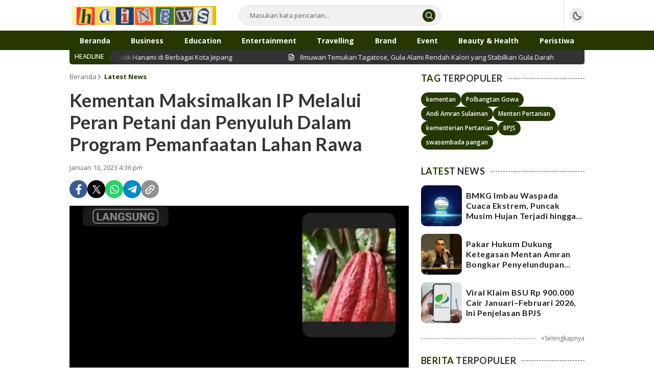

--- FILE ---
content_type: text/html; charset=UTF-8
request_url: https://hainews.co.id/kementan-maksimalkan-ip-melalui-peran-petani-dan-penyuluh-dalam-program-pemanfaatan-lahan-rawa/
body_size: 18303
content:
<!DOCTYPE html>
<html lang="id">
<head>
<meta charset="UTF-8">
<meta name="viewport" content="width=device-width, initial-scale=1.0">
<title>Kementan Maksimalkan IP Melalui Peran Petani dan Penyuluh Dalam Program Pemanfaatan Lahan Rawa</title>
<meta name='robots' content='max-image-preview:large' />
	<style>img:is([sizes="auto" i], [sizes^="auto," i]) { contain-intrinsic-size: 3000px 1500px }</style>
	<link rel='dns-prefetch' href='//stats.wp.com' />
<link rel='dns-prefetch' href='//fonts.googleapis.com' />
<link rel='preconnect' href='//i0.wp.com' />
<link rel='preconnect' href='//c0.wp.com' />
<link rel="alternate" type="application/rss+xml" title=" &raquo; Feed" href="https://hainews.co.id/feed/" />
<link rel="alternate" type="application/rss+xml" title=" &raquo; Umpan Komentar" href="https://hainews.co.id/comments/feed/" />
<link rel="alternate" type="application/rss+xml" title=" &raquo; Kementan Maksimalkan IP Melalui Peran Petani dan Penyuluh Dalam Program Pemanfaatan Lahan Rawa Umpan Komentar" href="https://hainews.co.id/kementan-maksimalkan-ip-melalui-peran-petani-dan-penyuluh-dalam-program-pemanfaatan-lahan-rawa/feed/" />

<link rel='stylesheet' id='jetpack_related-posts-css' href='https://c0.wp.com/p/jetpack/15.4/modules/related-posts/related-posts.css' media='all' />
<link rel='stylesheet' id='wp-block-library-css' href='https://c0.wp.com/c/6.7.4/wp-includes/css/dist/block-library/style.min.css' media='all' async='async' />
<style id='wp-block-library-theme-inline-css'>
.wp-block-audio :where(figcaption){color:#555;font-size:13px;text-align:center}.is-dark-theme .wp-block-audio :where(figcaption){color:#ffffffa6}.wp-block-audio{margin:0 0 1em}.wp-block-code{border:1px solid #ccc;border-radius:4px;font-family:Menlo,Consolas,monaco,monospace;padding:.8em 1em}.wp-block-embed :where(figcaption){color:#555;font-size:13px;text-align:center}.is-dark-theme .wp-block-embed :where(figcaption){color:#ffffffa6}.wp-block-embed{margin:0 0 1em}.blocks-gallery-caption{color:#555;font-size:13px;text-align:center}.is-dark-theme .blocks-gallery-caption{color:#ffffffa6}:root :where(.wp-block-image figcaption){color:#555;font-size:13px;text-align:center}.is-dark-theme :root :where(.wp-block-image figcaption){color:#ffffffa6}.wp-block-image{margin:0 0 1em}.wp-block-pullquote{border-bottom:4px solid;border-top:4px solid;color:currentColor;margin-bottom:1.75em}.wp-block-pullquote cite,.wp-block-pullquote footer,.wp-block-pullquote__citation{color:currentColor;font-size:.8125em;font-style:normal;text-transform:uppercase}.wp-block-quote{border-left:.25em solid;margin:0 0 1.75em;padding-left:1em}.wp-block-quote cite,.wp-block-quote footer{color:currentColor;font-size:.8125em;font-style:normal;position:relative}.wp-block-quote:where(.has-text-align-right){border-left:none;border-right:.25em solid;padding-left:0;padding-right:1em}.wp-block-quote:where(.has-text-align-center){border:none;padding-left:0}.wp-block-quote.is-large,.wp-block-quote.is-style-large,.wp-block-quote:where(.is-style-plain){border:none}.wp-block-search .wp-block-search__label{font-weight:700}.wp-block-search__button{border:1px solid #ccc;padding:.375em .625em}:where(.wp-block-group.has-background){padding:1.25em 2.375em}.wp-block-separator.has-css-opacity{opacity:.4}.wp-block-separator{border:none;border-bottom:2px solid;margin-left:auto;margin-right:auto}.wp-block-separator.has-alpha-channel-opacity{opacity:1}.wp-block-separator:not(.is-style-wide):not(.is-style-dots){width:100px}.wp-block-separator.has-background:not(.is-style-dots){border-bottom:none;height:1px}.wp-block-separator.has-background:not(.is-style-wide):not(.is-style-dots){height:2px}.wp-block-table{margin:0 0 1em}.wp-block-table td,.wp-block-table th{word-break:normal}.wp-block-table :where(figcaption){color:#555;font-size:13px;text-align:center}.is-dark-theme .wp-block-table :where(figcaption){color:#ffffffa6}.wp-block-video :where(figcaption){color:#555;font-size:13px;text-align:center}.is-dark-theme .wp-block-video :where(figcaption){color:#ffffffa6}.wp-block-video{margin:0 0 1em}:root :where(.wp-block-template-part.has-background){margin-bottom:0;margin-top:0;padding:1.25em 2.375em}
</style>
<style id='classic-theme-styles-inline-css'>
/*! This file is auto-generated */
.wp-block-button__link{color:#fff;background-color:#32373c;border-radius:9999px;box-shadow:none;text-decoration:none;padding:calc(.667em + 2px) calc(1.333em + 2px);font-size:1.125em}.wp-block-file__button{background:#32373c;color:#fff;text-decoration:none}
</style>
<style id='global-styles-inline-css'>
:root{--wp--preset--aspect-ratio--square: 1;--wp--preset--aspect-ratio--4-3: 4/3;--wp--preset--aspect-ratio--3-4: 3/4;--wp--preset--aspect-ratio--3-2: 3/2;--wp--preset--aspect-ratio--2-3: 2/3;--wp--preset--aspect-ratio--16-9: 16/9;--wp--preset--aspect-ratio--9-16: 9/16;--wp--preset--color--black: #000000;--wp--preset--color--cyan-bluish-gray: #abb8c3;--wp--preset--color--white: #ffffff;--wp--preset--color--pale-pink: #f78da7;--wp--preset--color--vivid-red: #cf2e2e;--wp--preset--color--luminous-vivid-orange: #ff6900;--wp--preset--color--luminous-vivid-amber: #fcb900;--wp--preset--color--light-green-cyan: #7bdcb5;--wp--preset--color--vivid-green-cyan: #00d084;--wp--preset--color--pale-cyan-blue: #8ed1fc;--wp--preset--color--vivid-cyan-blue: #0693e3;--wp--preset--color--vivid-purple: #9b51e0;--wp--preset--gradient--vivid-cyan-blue-to-vivid-purple: linear-gradient(135deg,rgba(6,147,227,1) 0%,rgb(155,81,224) 100%);--wp--preset--gradient--light-green-cyan-to-vivid-green-cyan: linear-gradient(135deg,rgb(122,220,180) 0%,rgb(0,208,130) 100%);--wp--preset--gradient--luminous-vivid-amber-to-luminous-vivid-orange: linear-gradient(135deg,rgba(252,185,0,1) 0%,rgba(255,105,0,1) 100%);--wp--preset--gradient--luminous-vivid-orange-to-vivid-red: linear-gradient(135deg,rgba(255,105,0,1) 0%,rgb(207,46,46) 100%);--wp--preset--gradient--very-light-gray-to-cyan-bluish-gray: linear-gradient(135deg,rgb(238,238,238) 0%,rgb(169,184,195) 100%);--wp--preset--gradient--cool-to-warm-spectrum: linear-gradient(135deg,rgb(74,234,220) 0%,rgb(151,120,209) 20%,rgb(207,42,186) 40%,rgb(238,44,130) 60%,rgb(251,105,98) 80%,rgb(254,248,76) 100%);--wp--preset--gradient--blush-light-purple: linear-gradient(135deg,rgb(255,206,236) 0%,rgb(152,150,240) 100%);--wp--preset--gradient--blush-bordeaux: linear-gradient(135deg,rgb(254,205,165) 0%,rgb(254,45,45) 50%,rgb(107,0,62) 100%);--wp--preset--gradient--luminous-dusk: linear-gradient(135deg,rgb(255,203,112) 0%,rgb(199,81,192) 50%,rgb(65,88,208) 100%);--wp--preset--gradient--pale-ocean: linear-gradient(135deg,rgb(255,245,203) 0%,rgb(182,227,212) 50%,rgb(51,167,181) 100%);--wp--preset--gradient--electric-grass: linear-gradient(135deg,rgb(202,248,128) 0%,rgb(113,206,126) 100%);--wp--preset--gradient--midnight: linear-gradient(135deg,rgb(2,3,129) 0%,rgb(40,116,252) 100%);--wp--preset--font-size--small: 13px;--wp--preset--font-size--medium: 20px;--wp--preset--font-size--large: 36px;--wp--preset--font-size--x-large: 42px;--wp--preset--spacing--20: 0.44rem;--wp--preset--spacing--30: 0.67rem;--wp--preset--spacing--40: 1rem;--wp--preset--spacing--50: 1.5rem;--wp--preset--spacing--60: 2.25rem;--wp--preset--spacing--70: 3.38rem;--wp--preset--spacing--80: 5.06rem;--wp--preset--shadow--natural: 6px 6px 9px rgba(0, 0, 0, 0.2);--wp--preset--shadow--deep: 12px 12px 50px rgba(0, 0, 0, 0.4);--wp--preset--shadow--sharp: 6px 6px 0px rgba(0, 0, 0, 0.2);--wp--preset--shadow--outlined: 6px 6px 0px -3px rgba(255, 255, 255, 1), 6px 6px rgba(0, 0, 0, 1);--wp--preset--shadow--crisp: 6px 6px 0px rgba(0, 0, 0, 1);}:where(.is-layout-flex){gap: 0.5em;}:where(.is-layout-grid){gap: 0.5em;}body .is-layout-flex{display: flex;}.is-layout-flex{flex-wrap: wrap;align-items: center;}.is-layout-flex > :is(*, div){margin: 0;}body .is-layout-grid{display: grid;}.is-layout-grid > :is(*, div){margin: 0;}:where(.wp-block-columns.is-layout-flex){gap: 2em;}:where(.wp-block-columns.is-layout-grid){gap: 2em;}:where(.wp-block-post-template.is-layout-flex){gap: 1.25em;}:where(.wp-block-post-template.is-layout-grid){gap: 1.25em;}.has-black-color{color: var(--wp--preset--color--black) !important;}.has-cyan-bluish-gray-color{color: var(--wp--preset--color--cyan-bluish-gray) !important;}.has-white-color{color: var(--wp--preset--color--white) !important;}.has-pale-pink-color{color: var(--wp--preset--color--pale-pink) !important;}.has-vivid-red-color{color: var(--wp--preset--color--vivid-red) !important;}.has-luminous-vivid-orange-color{color: var(--wp--preset--color--luminous-vivid-orange) !important;}.has-luminous-vivid-amber-color{color: var(--wp--preset--color--luminous-vivid-amber) !important;}.has-light-green-cyan-color{color: var(--wp--preset--color--light-green-cyan) !important;}.has-vivid-green-cyan-color{color: var(--wp--preset--color--vivid-green-cyan) !important;}.has-pale-cyan-blue-color{color: var(--wp--preset--color--pale-cyan-blue) !important;}.has-vivid-cyan-blue-color{color: var(--wp--preset--color--vivid-cyan-blue) !important;}.has-vivid-purple-color{color: var(--wp--preset--color--vivid-purple) !important;}.has-black-background-color{background-color: var(--wp--preset--color--black) !important;}.has-cyan-bluish-gray-background-color{background-color: var(--wp--preset--color--cyan-bluish-gray) !important;}.has-white-background-color{background-color: var(--wp--preset--color--white) !important;}.has-pale-pink-background-color{background-color: var(--wp--preset--color--pale-pink) !important;}.has-vivid-red-background-color{background-color: var(--wp--preset--color--vivid-red) !important;}.has-luminous-vivid-orange-background-color{background-color: var(--wp--preset--color--luminous-vivid-orange) !important;}.has-luminous-vivid-amber-background-color{background-color: var(--wp--preset--color--luminous-vivid-amber) !important;}.has-light-green-cyan-background-color{background-color: var(--wp--preset--color--light-green-cyan) !important;}.has-vivid-green-cyan-background-color{background-color: var(--wp--preset--color--vivid-green-cyan) !important;}.has-pale-cyan-blue-background-color{background-color: var(--wp--preset--color--pale-cyan-blue) !important;}.has-vivid-cyan-blue-background-color{background-color: var(--wp--preset--color--vivid-cyan-blue) !important;}.has-vivid-purple-background-color{background-color: var(--wp--preset--color--vivid-purple) !important;}.has-black-border-color{border-color: var(--wp--preset--color--black) !important;}.has-cyan-bluish-gray-border-color{border-color: var(--wp--preset--color--cyan-bluish-gray) !important;}.has-white-border-color{border-color: var(--wp--preset--color--white) !important;}.has-pale-pink-border-color{border-color: var(--wp--preset--color--pale-pink) !important;}.has-vivid-red-border-color{border-color: var(--wp--preset--color--vivid-red) !important;}.has-luminous-vivid-orange-border-color{border-color: var(--wp--preset--color--luminous-vivid-orange) !important;}.has-luminous-vivid-amber-border-color{border-color: var(--wp--preset--color--luminous-vivid-amber) !important;}.has-light-green-cyan-border-color{border-color: var(--wp--preset--color--light-green-cyan) !important;}.has-vivid-green-cyan-border-color{border-color: var(--wp--preset--color--vivid-green-cyan) !important;}.has-pale-cyan-blue-border-color{border-color: var(--wp--preset--color--pale-cyan-blue) !important;}.has-vivid-cyan-blue-border-color{border-color: var(--wp--preset--color--vivid-cyan-blue) !important;}.has-vivid-purple-border-color{border-color: var(--wp--preset--color--vivid-purple) !important;}.has-vivid-cyan-blue-to-vivid-purple-gradient-background{background: var(--wp--preset--gradient--vivid-cyan-blue-to-vivid-purple) !important;}.has-light-green-cyan-to-vivid-green-cyan-gradient-background{background: var(--wp--preset--gradient--light-green-cyan-to-vivid-green-cyan) !important;}.has-luminous-vivid-amber-to-luminous-vivid-orange-gradient-background{background: var(--wp--preset--gradient--luminous-vivid-amber-to-luminous-vivid-orange) !important;}.has-luminous-vivid-orange-to-vivid-red-gradient-background{background: var(--wp--preset--gradient--luminous-vivid-orange-to-vivid-red) !important;}.has-very-light-gray-to-cyan-bluish-gray-gradient-background{background: var(--wp--preset--gradient--very-light-gray-to-cyan-bluish-gray) !important;}.has-cool-to-warm-spectrum-gradient-background{background: var(--wp--preset--gradient--cool-to-warm-spectrum) !important;}.has-blush-light-purple-gradient-background{background: var(--wp--preset--gradient--blush-light-purple) !important;}.has-blush-bordeaux-gradient-background{background: var(--wp--preset--gradient--blush-bordeaux) !important;}.has-luminous-dusk-gradient-background{background: var(--wp--preset--gradient--luminous-dusk) !important;}.has-pale-ocean-gradient-background{background: var(--wp--preset--gradient--pale-ocean) !important;}.has-electric-grass-gradient-background{background: var(--wp--preset--gradient--electric-grass) !important;}.has-midnight-gradient-background{background: var(--wp--preset--gradient--midnight) !important;}.has-small-font-size{font-size: var(--wp--preset--font-size--small) !important;}.has-medium-font-size{font-size: var(--wp--preset--font-size--medium) !important;}.has-large-font-size{font-size: var(--wp--preset--font-size--large) !important;}.has-x-large-font-size{font-size: var(--wp--preset--font-size--x-large) !important;}
:where(.wp-block-post-template.is-layout-flex){gap: 1.25em;}:where(.wp-block-post-template.is-layout-grid){gap: 1.25em;}
:where(.wp-block-columns.is-layout-flex){gap: 2em;}:where(.wp-block-columns.is-layout-grid){gap: 2em;}
:root :where(.wp-block-pullquote){font-size: 1.5em;line-height: 1.6;}
</style>
<link rel='stylesheet' id='normalize-css' href='https://hainews.co.id/wp-content/themes/satuwp/assets/css/normalize.css?ver=1.0.2' media='all' async='async' />
<link rel='stylesheet' id='open-css' href='https://fonts.googleapis.com/css2?family=Open+Sans%3Aital%2Cwght%400%2C300..800%3B1%2C300..800&#038;display=swap&#038;ver=1.0.2' media='all' />
<link rel='stylesheet' id='lato-css' href='https://fonts.googleapis.com/css2?family=Lato%3Aital%2Cwght%400%2C100%3B0%2C300%3B0%2C400%3B0%2C700%3B0%2C900%3B1%2C100%3B1%2C300%3B1%2C400%3B1%2C700%3B1%2C900&#038;display=swap&#038;ver=1.0.2' media='all' />
<link rel='stylesheet' id='slick-css' href='https://hainews.co.id/wp-content/themes/satuwp/assets/css/slick.min.css?ver=6.7.4' media='all' />
<link rel='stylesheet' id='cssdesktop-css' href='https://hainews.co.id/wp-content/themes/satuwp/assets/css/style-desktop.css?ver=1.0.2' media='all' async='async' />
<link rel='stylesheet' id='menu-image-css' href='https://hainews.co.id/wp-content/themes/satuwp/inc/menu-image/includes/css/menu-image.css?ver=2.9.5' media='all' async='async' />
<script id="jetpack_related-posts-js-extra">
var related_posts_js_options = {"post_heading":"h4"};
</script>
<script src="https://c0.wp.com/p/jetpack/15.4/_inc/build/related-posts/related-posts.min.js" id="jetpack_related-posts-js"></script>
<script src="https://c0.wp.com/c/6.7.4/wp-includes/js/jquery/jquery.min.js" id="jquery-core-js"></script>
<script src="https://c0.wp.com/c/6.7.4/wp-includes/js/jquery/jquery-migrate.min.js" id="jquery-migrate-js"></script>
<link rel="https://api.w.org/" href="https://hainews.co.id/wp-json/" /><link rel="alternate" title="JSON" type="application/json" href="https://hainews.co.id/wp-json/wp/v2/posts/5321" /><link rel="EditURI" type="application/rsd+xml" title="RSD" href="https://hainews.co.id/xmlrpc.php?rsd" />
<meta name="generator" content="WordPress 6.7.4" />
<link rel="canonical" href="https://hainews.co.id/kementan-maksimalkan-ip-melalui-peran-petani-dan-penyuluh-dalam-program-pemanfaatan-lahan-rawa/" />
<link rel='shortlink' href='https://hainews.co.id/?p=5321' />
		<!-- Custom Logo: hide header text -->
		<style id="custom-logo-css">
			.brand-title, .brand-description {
				position: absolute;
				clip: rect(1px, 1px, 1px, 1px);
			}
		</style>
		<link rel="alternate" title="oEmbed (JSON)" type="application/json+oembed" href="https://hainews.co.id/wp-json/oembed/1.0/embed?url=https%3A%2F%2Fhainews.co.id%2Fkementan-maksimalkan-ip-melalui-peran-petani-dan-penyuluh-dalam-program-pemanfaatan-lahan-rawa%2F" />
<link rel="alternate" title="oEmbed (XML)" type="text/xml+oembed" href="https://hainews.co.id/wp-json/oembed/1.0/embed?url=https%3A%2F%2Fhainews.co.id%2Fkementan-maksimalkan-ip-melalui-peran-petani-dan-penyuluh-dalam-program-pemanfaatan-lahan-rawa%2F&#038;format=xml" />
	<style>img#wpstats{display:none}</style>
		<style type="text/css" id="custom-theme-css">
:root {
  --primary: #243800;
  --trprimary: #24380021;


}
</style>

<!-- Jetpack Open Graph Tags -->
<meta property="og:type" content="article" />
<meta property="og:title" content="Kementan Maksimalkan IP Melalui Peran Petani dan Penyuluh Dalam Program Pemanfaatan Lahan Rawa" />
<meta property="og:url" content="https://hainews.co.id/kementan-maksimalkan-ip-melalui-peran-petani-dan-penyuluh-dalam-program-pemanfaatan-lahan-rawa/" />
<meta property="og:description" content="Jakarta &#8211; Indonesia memiliki potensi yang cukup besar dalam hal optimasi lahan rawa. Potensi itu jika dikembangkan akan semakin meningkatkan produktivitas pertanian nasional. Program optimasi…" />
<meta property="article:published_time" content="2023-01-10T09:36:43+00:00" />
<meta property="article:modified_time" content="2023-01-10T09:36:43+00:00" />
<meta property="og:image" content="https://i0.wp.com/hainews.co.id/wp-content/uploads/2023/01/WhatsApp-Image-2023-01-10-at-15.09.46.jpeg?fit=720%2C961&#038;ssl=1" />
<meta property="og:image:width" content="720" />
<meta property="og:image:height" content="961" />
<meta property="og:image:alt" content="lahan rawa" />
<meta property="og:locale" content="id_ID" />
<meta name="fediverse:creator" content="@hainews@mastodon.social" />
<meta name="twitter:text:title" content="Kementan Maksimalkan IP Melalui Peran Petani dan Penyuluh Dalam Program Pemanfaatan Lahan Rawa" />
<meta name="twitter:image" content="https://i0.wp.com/hainews.co.id/wp-content/uploads/2023/01/WhatsApp-Image-2023-01-10-at-15.09.46.jpeg?fit=720%2C961&#038;ssl=1&#038;w=640" />
<meta name="twitter:image:alt" content="lahan rawa" />
<meta name="twitter:card" content="summary_large_image" />

<!-- End Jetpack Open Graph Tags -->
<link rel="icon" href="https://i0.wp.com/hainews.co.id/wp-content/uploads/2022/07/cropped-cropped-hainews-logo.png?fit=32%2C32&#038;ssl=1" sizes="32x32" />
<link rel="icon" href="https://i0.wp.com/hainews.co.id/wp-content/uploads/2022/07/cropped-cropped-hainews-logo.png?fit=192%2C192&#038;ssl=1" sizes="192x192" />
<link rel="apple-touch-icon" href="https://i0.wp.com/hainews.co.id/wp-content/uploads/2022/07/cropped-cropped-hainews-logo.png?fit=180%2C180&#038;ssl=1" />
<meta name="msapplication-TileImage" content="https://i0.wp.com/hainews.co.id/wp-content/uploads/2022/07/cropped-cropped-hainews-logo.png?fit=270%2C270&#038;ssl=1" />
<link rel="profile" href="https://gmpg.org/xfn/11" />
</head>
        <body class="post-template-default single single-post postid-5321 single-format-standard wp-custom-logo wp-embed-responsive category-latest-news-hainews desktop" >
        <div class="content">
<header class="header">
	<div class="container">
		<div class="header-row">
			<div class="header-left">
				<div class="header-brand">
					<a href="https://hainews.co.id/" class="brand-link" rel="home"><img width="400" height="52" src="https://i0.wp.com/hainews.co.id/wp-content/uploads/2024/03/cropped-hainews-Google-publisher-terang-e1712126141399.png?fit=400%2C52&amp;ssl=1" class="brand-logo logo-light" alt="" decoding="async" srcset="https://i0.wp.com/hainews.co.id/wp-content/uploads/2024/03/cropped-hainews-Google-publisher-terang-e1712126141399.png?w=400&amp;ssl=1 400w, https://i0.wp.com/hainews.co.id/wp-content/uploads/2024/03/cropped-hainews-Google-publisher-terang-e1712126141399.png?resize=300%2C39&amp;ssl=1 300w" sizes="(max-width: 400px) 100vw, 400px" data-attachment-id="10588" data-permalink="https://hainews.co.id/redaksi-hainews/hainews-google-publisher-terang/hainews-google-publisher-terang-2/" data-orig-file="https://i0.wp.com/hainews.co.id/wp-content/uploads/2024/03/cropped-hainews-Google-publisher-terang-e1712126141399.png?fit=400%2C52&amp;ssl=1" data-orig-size="400,52" data-comments-opened="1" data-image-meta="{&quot;aperture&quot;:&quot;0&quot;,&quot;credit&quot;:&quot;&quot;,&quot;camera&quot;:&quot;&quot;,&quot;caption&quot;:&quot;&quot;,&quot;created_timestamp&quot;:&quot;0&quot;,&quot;copyright&quot;:&quot;&quot;,&quot;focal_length&quot;:&quot;0&quot;,&quot;iso&quot;:&quot;0&quot;,&quot;shutter_speed&quot;:&quot;0&quot;,&quot;title&quot;:&quot;&quot;,&quot;orientation&quot;:&quot;0&quot;}" data-image-title="hainews Google publisher terang" data-image-description="&lt;p&gt;https://hainews.co.id/wp-content/uploads/2024/03/cropped-hainews-Google-publisher-terang-e1712126141399.png&lt;/p&gt;
" data-image-caption="" data-medium-file="https://i0.wp.com/hainews.co.id/wp-content/uploads/2024/03/cropped-hainews-Google-publisher-terang-e1712126141399.png?fit=250%2C190&amp;ssl=1" data-large-file="https://i0.wp.com/hainews.co.id/wp-content/uploads/2024/03/cropped-hainews-Google-publisher-terang-e1712126141399.png?fit=400%2C225&amp;ssl=1" /></a><a href="https://hainews.co.id/" class="brand-link" aria-label="logo darkmode" rel="home" aria-current="page"><img class="logo-darkmode" src="https://hainews.co.id/wp-content/uploads/2024/03/cropped-hainews-Google-publisher-terang-e1712126141399.png" alt=""></a><p class="brand-description">Inspirasi muda karya mandiri</p>				</div>
				<div class="header-search">
					<form class="header-search-form" method="get" action="https://hainews.co.id/">
						<div class="header-search-wrapper">
							<input  class="header-input-search" type="text" name="s" placeholder="Masukan kata pencarian..." value="" maxlength="50" autocomplete="off">
							<input type="hidden" name="post_type" value="post" />
							<button type="submit" class="btn-search" aria-label="search">
								<svg stroke="currentColor" width="24px" height="24px" viewBox="0 0 24 24" version="1.1" xmlns="http://www.w3.org/2000/svg" xmlns:xlink="http://www.w3.org/1999/xlink">
								    <g id="search" stroke="none" stroke-width="1" fill="none" fill-rule="evenodd" stroke-linecap="round" stroke-linejoin="round">
								        <g transform="translate(3.000000, 3.000000)" stroke="currentColor" stroke-width="2">
								            <circle id="Oval" cx="7.5" cy="7.5" r="7.5"></circle>
								            <path d="M18,18 L12.8,12.8" id="Shape"></path>
								        </g>
								    </g>
								</svg>
							</button>
						</div>
					</form>
				</div>
			</div>
			<div class="header-right">
								<div class="header-mode">
					<button class="mode" aria-label="Dark Mode">
						<svg class="dark" fill="currentColor" xmlns="http://www.w3.org/2000/svg" height="24" viewBox="0 -960 960 960" width="24"><path d="M524-40q-84 0-157.5-32t-128-86.5Q184-213 152-286.5T120-444q0-146 93-257.5T450-840q-18 99 11 193.5T561-481q71 71 165.5 100T920-370q-26 144-138 237T524-40Zm0-80q88 0 163-44t118-121q-86-8-163-43.5T504-425q-61-61-97-138t-43-163q-77 43-120.5 118.5T200-444q0 135 94.5 229.5T524-120Zm-20-305Z"></path></svg>
						<svg class="light" fill="currentColor" xmlns="http://www.w3.org/2000/svg" height="24" viewBox="0 -960 960 960" width="24"><path d="M480-360q50 0 85-35t35-85q0-50-35-85t-85-35q-50 0-85 35t-35 85q0 50 35 85t85 35Zm0 80q-83 0-141.5-58.5T280-480q0-83 58.5-141.5T480-680q83 0 141.5 58.5T680-480q0 83-58.5 141.5T480-280ZM80-440q-17 0-28.5-11.5T40-480q0-17 11.5-28.5T80-520h80q17 0 28.5 11.5T200-480q0 17-11.5 28.5T160-440H80Zm720 0q-17 0-28.5-11.5T760-480q0-17 11.5-28.5T800-520h80q17 0 28.5 11.5T920-480q0 17-11.5 28.5T880-440h-80ZM480-760q-17 0-28.5-11.5T440-800v-80q0-17 11.5-28.5T480-920q17 0 28.5 11.5T520-880v80q0 17-11.5 28.5T480-760Zm0 720q-17 0-28.5-11.5T440-80v-80q0-17 11.5-28.5T480-200q17 0 28.5 11.5T520-160v80q0 17-11.5 28.5T480-40ZM226-678l-43-42q-12-11-11.5-28t11.5-29q12-12 29-12t28 12l42 43q11 12 11 28t-11 28q-11 12-27.5 11.5T226-678Zm494 495-42-43q-11-12-11-28.5t11-27.5q11-12 27.5-11.5T734-282l43 42q12 11 11.5 28T777-183q-12 12-29 12t-28-12Zm-42-495q-12-11-11.5-27.5T678-734l42-43q11-12 28-11.5t29 11.5q12 12 12 29t-12 28l-43 42q-12 11-28 11t-28-11ZM183-183q-12-12-12-29t12-28l43-42q12-11 28.5-11t27.5 11q12 11 11.5 27.5T282-226l-42 43q-11 12-28 11.5T183-183Zm297-297Z"></path></svg>
					</button>
				</div>
			</div>
		</div>
	</div>
</header>
<nav class="navigation">
			<div class="primary-menu">
			<div class="container">
				<nav class="menu-utama-container"><ul id = "menu-utama" class = "widget LinkList"><li id="menu-item-4574" class="menu-item menu-item-type-custom menu-item-object-custom menu-item-home menu-item-4574"><a href="https://hainews.co.id" class="menu-image-title-after"><span class="menu-image-title-after menu-image-title">Beranda</span></a></li>
<li id="menu-item-4363" class="menu-item menu-item-type-taxonomy menu-item-object-category menu-item-4363"><a href="https://hainews.co.id/category/business/" class="menu-image-title-after"><span class="menu-image-title-after menu-image-title">Business</span></a></li>
<li id="menu-item-4358" class="menu-item menu-item-type-taxonomy menu-item-object-category menu-item-4358"><a href="https://hainews.co.id/category/education-hainews/" class="menu-image-title-after"><span class="menu-image-title-after menu-image-title">Education</span></a></li>
<li id="menu-item-4359" class="menu-item menu-item-type-taxonomy menu-item-object-category menu-item-4359"><a href="https://hainews.co.id/category/entertainment/" class="menu-image-title-after"><span class="menu-image-title-after menu-image-title">Entertainment</span></a></li>
<li id="menu-item-4361" class="menu-item menu-item-type-taxonomy menu-item-object-category menu-item-4361"><a href="https://hainews.co.id/category/travelling-hainews/" class="menu-image-title-after"><span class="menu-image-title-after menu-image-title">Travelling</span></a></li>
<li id="menu-item-4362" class="menu-item menu-item-type-taxonomy menu-item-object-category menu-item-4362"><a href="https://hainews.co.id/category/brand-hainews/" class="menu-image-title-after"><span class="menu-image-title-after menu-image-title">Brand</span></a></li>
<li id="menu-item-4367" class="menu-item menu-item-type-taxonomy menu-item-object-category menu-item-4367"><a href="https://hainews.co.id/category/event-hainews/" class="menu-image-title-after"><span class="menu-image-title-after menu-image-title">Event</span></a></li>
<li id="menu-item-4364" class="menu-item menu-item-type-taxonomy menu-item-object-category menu-item-4364"><a href="https://hainews.co.id/category/beauty-health-hainews/" class="menu-image-title-after"><span class="menu-image-title-after menu-image-title">Beauty &amp; Health</span></a></li>
<li id="menu-item-4360" class="menu-item menu-item-type-taxonomy menu-item-object-category current-post-ancestor current-menu-parent current-post-parent menu-item-4360"><a href="https://hainews.co.id/category/latest-news-hainews/" class="menu-image-title-after"><span class="menu-image-title-after menu-image-title">Peristiwa</span></a></li>
</ul></nav>			</div>
		</div>
					<div class="container">
					<div class="breaking">
									<div class="breaking-title">HEADLINE</div>
								<div class="breaking-content">
					<div class="marquee">
														<a href="https://hainews.co.id/menyambut-musim-sakura-2026-panduan-waktu-terbaik-hanami-di-berbagai-kota-jepang/">
									<svg xmlns="http://www.w3.org/2000/svg" width="24" height="24" viewBox="0 0 24 24" fill="none" stroke="currentColor" stroke-width="2" stroke-linecap="round" stroke-linejoin="round" class="feather feather-file-text"><path d="M14 2H6a2 2 0 0 0-2 2v16a2 2 0 0 0 2 2h12a2 2 0 0 0 2-2V8z"></path><polyline points="14 2 14 8 20 8"></polyline><line x1="16" y1="13" x2="8" y2="13"></line><line x1="16" y1="17" x2="8" y2="17"></line><polyline points="10 9 9 9 8 9"></polyline></svg>
									<span class="breaking-link">Menyambut Musim Sakura 2026: Panduan Waktu Terbaik Hanami di Berbagai Kota Jepang</span>
								</a>
														<a href="https://hainews.co.id/ilmuwan-temukan-tagatose-gula-alami-rendah-kalori-yang-stabilkan-gula-darah/">
									<svg xmlns="http://www.w3.org/2000/svg" width="24" height="24" viewBox="0 0 24 24" fill="none" stroke="currentColor" stroke-width="2" stroke-linecap="round" stroke-linejoin="round" class="feather feather-file-text"><path d="M14 2H6a2 2 0 0 0-2 2v16a2 2 0 0 0 2 2h12a2 2 0 0 0 2-2V8z"></path><polyline points="14 2 14 8 20 8"></polyline><line x1="16" y1="13" x2="8" y2="13"></line><line x1="16" y1="17" x2="8" y2="17"></line><polyline points="10 9 9 9 8 9"></polyline></svg>
									<span class="breaking-link">Ilmuwan Temukan Tagatose, Gula Alami Rendah Kalori yang Stabilkan Gula Darah</span>
								</a>
														<a href="https://hainews.co.id/bmkg-imbau-waspada-cuaca-ekstrem-puncak-musim-hujan-terjadi-hingga-februari-2026/">
									<svg xmlns="http://www.w3.org/2000/svg" width="24" height="24" viewBox="0 0 24 24" fill="none" stroke="currentColor" stroke-width="2" stroke-linecap="round" stroke-linejoin="round" class="feather feather-file-text"><path d="M14 2H6a2 2 0 0 0-2 2v16a2 2 0 0 0 2 2h12a2 2 0 0 0 2-2V8z"></path><polyline points="14 2 14 8 20 8"></polyline><line x1="16" y1="13" x2="8" y2="13"></line><line x1="16" y1="17" x2="8" y2="17"></line><polyline points="10 9 9 9 8 9"></polyline></svg>
									<span class="breaking-link">BMKG Imbau Waspada Cuaca Ekstrem, Puncak Musim Hujan Terjadi hingga Februari 2026</span>
								</a>
														<a href="https://hainews.co.id/pakar-hukum-dukung-ketegasan-mentan-amran-bongkar-penyelundupan-beras/">
									<svg xmlns="http://www.w3.org/2000/svg" width="24" height="24" viewBox="0 0 24 24" fill="none" stroke="currentColor" stroke-width="2" stroke-linecap="round" stroke-linejoin="round" class="feather feather-file-text"><path d="M14 2H6a2 2 0 0 0-2 2v16a2 2 0 0 0 2 2h12a2 2 0 0 0 2-2V8z"></path><polyline points="14 2 14 8 20 8"></polyline><line x1="16" y1="13" x2="8" y2="13"></line><line x1="16" y1="17" x2="8" y2="17"></line><polyline points="10 9 9 9 8 9"></polyline></svg>
									<span class="breaking-link">Pakar Hukum Dukung Ketegasan Mentan Amran Bongkar Penyelundupan Beras</span>
								</a>
														<a href="https://hainews.co.id/menkes-ungkap-fakta-mengkhawatirkan-anak-lebih-rentan-depresi-dan-cemas/">
									<svg xmlns="http://www.w3.org/2000/svg" width="24" height="24" viewBox="0 0 24 24" fill="none" stroke="currentColor" stroke-width="2" stroke-linecap="round" stroke-linejoin="round" class="feather feather-file-text"><path d="M14 2H6a2 2 0 0 0-2 2v16a2 2 0 0 0 2 2h12a2 2 0 0 0 2-2V8z"></path><polyline points="14 2 14 8 20 8"></polyline><line x1="16" y1="13" x2="8" y2="13"></line><line x1="16" y1="17" x2="8" y2="17"></line><polyline points="10 9 9 9 8 9"></polyline></svg>
									<span class="breaking-link">Menkes Ungkap Fakta Mengkhawatirkan, Anak Lebih Rentan Depresi dan Cemas</span>
								</a>
														<a href="https://hainews.co.id/viral-klaim-bsu-rp-900-000-cair-januari-februari-2026-ini-penjelasan-bpjs/">
									<svg xmlns="http://www.w3.org/2000/svg" width="24" height="24" viewBox="0 0 24 24" fill="none" stroke="currentColor" stroke-width="2" stroke-linecap="round" stroke-linejoin="round" class="feather feather-file-text"><path d="M14 2H6a2 2 0 0 0-2 2v16a2 2 0 0 0 2 2h12a2 2 0 0 0 2-2V8z"></path><polyline points="14 2 14 8 20 8"></polyline><line x1="16" y1="13" x2="8" y2="13"></line><line x1="16" y1="17" x2="8" y2="17"></line><polyline points="10 9 9 9 8 9"></polyline></svg>
									<span class="breaking-link">Viral Klaim BSU Rp 900.000 Cair Januari–Februari 2026, Ini Penjelasan BPJS</span>
								</a>
														<a href="https://hainews.co.id/sidak-ke-tanjung-balai-karimun-mentan-amran-bongkar-1-000-ton-beras-ilegal-ini-pengkhianatan-terhadap-petani/">
									<svg xmlns="http://www.w3.org/2000/svg" width="24" height="24" viewBox="0 0 24 24" fill="none" stroke="currentColor" stroke-width="2" stroke-linecap="round" stroke-linejoin="round" class="feather feather-file-text"><path d="M14 2H6a2 2 0 0 0-2 2v16a2 2 0 0 0 2 2h12a2 2 0 0 0 2-2V8z"></path><polyline points="14 2 14 8 20 8"></polyline><line x1="16" y1="13" x2="8" y2="13"></line><line x1="16" y1="17" x2="8" y2="17"></line><polyline points="10 9 9 9 8 9"></polyline></svg>
									<span class="breaking-link">Sidak ke Tanjung Balai Karimun, Mentan Amran Bongkar 1.000 Ton Beras Ilegal: “Ini Pengkhianatan terhadap Petani”</span>
								</a>
														<a href="https://hainews.co.id/hitung-mundur-ramadhan-2026-puasa-mulai-kapan-dan-kapan-batas-qadha-puasa/">
									<svg xmlns="http://www.w3.org/2000/svg" width="24" height="24" viewBox="0 0 24 24" fill="none" stroke="currentColor" stroke-width="2" stroke-linecap="round" stroke-linejoin="round" class="feather feather-file-text"><path d="M14 2H6a2 2 0 0 0-2 2v16a2 2 0 0 0 2 2h12a2 2 0 0 0 2-2V8z"></path><polyline points="14 2 14 8 20 8"></polyline><line x1="16" y1="13" x2="8" y2="13"></line><line x1="16" y1="17" x2="8" y2="17"></line><polyline points="10 9 9 9 8 9"></polyline></svg>
									<span class="breaking-link">Hitung Mundur Ramadhan 2026: Puasa Mulai Kapan dan Kapan Batas Qadha Puasa?</span>
								</a>
														<a href="https://hainews.co.id/kementan-siapkan-rp149-t-dan-ajukan-tambahan-rp51-t-untuk-pulihkan-pertanian-sumatera-pasca-bencana/">
									<svg xmlns="http://www.w3.org/2000/svg" width="24" height="24" viewBox="0 0 24 24" fill="none" stroke="currentColor" stroke-width="2" stroke-linecap="round" stroke-linejoin="round" class="feather feather-file-text"><path d="M14 2H6a2 2 0 0 0-2 2v16a2 2 0 0 0 2 2h12a2 2 0 0 0 2-2V8z"></path><polyline points="14 2 14 8 20 8"></polyline><line x1="16" y1="13" x2="8" y2="13"></line><line x1="16" y1="17" x2="8" y2="17"></line><polyline points="10 9 9 9 8 9"></polyline></svg>
									<span class="breaking-link">Kementan Siapkan Rp1,49 T dan Ajukan Tambahan Rp5,1 T untuk Pulihkan Pertanian Sumatera Pasca Bencana</span>
								</a>
											</div>
				</div>
		</div>
			</div>
	</nav>
<div class="main">
	<div class="container">
				<div class="article-row">
			<div class="article">
				<div class="article-wrapper">
					<div class="article-box">
						<div class="widget latest-area">
																							<div class="post-detail">
								    <div class="breadcrumbs">
								    	<ul>
								    		<li>
								    			<a href="https://hainews.co.id">Beranda</a>
								    		</li>
								    		<li>
								    			<svg xmlns="http://www.w3.org/2000/svg" width="10" height="12" viewBox="0 0 10 12"><path d="M7.928 5.57L3.445 1.088a.306.306 0 0 0-.221-.096.305.305 0 0 0-.222.096l-.48.481a.305.305 0 0 0 0 .443l3.78 3.781-3.78 3.782a.305.305 0 0 0-.097.222c0 .083.032.156.096.221l.481.48a.304.304 0 0 0 .443 0l4.483-4.483a.304.304 0 0 0 0-.443z" fill="currentColor" fill-rule="evenodd"/></svg>
								    			<a href="https://hainews.co.id/category/latest-news-hainews/">Latest News</a>
								    		</li>
								    	</ul>
								    </div>
					    			<div class="post-header">
					    				<h1 class="post-title">Kementan Maksimalkan IP Melalui Peran Petani dan Penyuluh Dalam Program Pemanfaatan Lahan Rawa</h1>
					    				<time class="post-time">Januari 10, 2023 4:36 pm</time>
					    				<div class="post-sub">
																						<div class="share">
	<div class="share-row">
		<div class="share-box">
			<ul>
								<li>
					<a aria-label="Facebook" href="https://web.facebook.com/sharer/sharer.php?u=https://hainews.co.id/kementan-maksimalkan-ip-melalui-peran-petani-dan-penyuluh-dalam-program-pemanfaatan-lahan-rawa/" class="facebook" target="_blank">
						<svg height="24" fill="currentColor" viewBox="0 0 512 512" width="24" xml:space="preserve" xmlns="http://www.w3.org/2000/svg" xmlns:xlink="http://www.w3.org/1999/xlink"><path d="M374.245,285.825l14.104,-91.961l-88.233,0l0,-59.677c0,-25.159 12.325,-49.682 51.845,-49.682l40.117,0l0,-78.291c0,0 -36.408,-6.214 -71.214,-6.214c-72.67,0 -120.165,44.042 -120.165,123.775l0,70.089l-80.777,0l0,91.961l80.777,0l0,222.31c16.197,2.542 32.798,3.865 49.709,3.865c16.911,0 33.512,-1.323 49.708,-3.865l0,-222.31l74.129,0Z"></path></svg>
					</a>
				</li>
				
						<li>
				<a aria-label="Twitter" href="https://twitter.com/intent/tweet?text=https://hainews.co.id/kementan-maksimalkan-ip-melalui-peran-petani-dan-penyuluh-dalam-program-pemanfaatan-lahan-rawa/" class="twitter" target="_blank">
						<svg xmlns="http://www.w3.org/2000/svg" width="16" height="16" viewBox="0 0 16 16" fill="none"><path d="M0.0551897 0L5.97805 8.73568L0 16H1.60552L6.70304 9.80469L10.9025 16H16L9.49765 6.40885L14.7708 0H13.1653L8.77266 5.33984L5.15271 0H0.0551897ZM2.51364 1.33333H4.48166L13.5415 14.6667H11.5735L2.51364 1.33333Z" fill="currentColor"></path></svg>
				</a>
			</li>
									<li>
				<a aria-label="WhatsApp" href="https://api.whatsapp.com/send/?text=Kementan Maksimalkan IP Melalui Peran Petani dan Penyuluh Dalam Program Pemanfaatan Lahan Rawa | https://hainews.co.id/kementan-maksimalkan-ip-melalui-peran-petani-dan-penyuluh-dalam-program-pemanfaatan-lahan-rawa/" class="whatsapp" target="_blank">
						<svg height="24" fill="currentColor" viewBox="0 0 56.693 56.693" width="24" xml:space="preserve" xmlns="http://www.w3.org/2000/svg" xmlns:xlink="http://www.w3.org/1999/xlink"><g><path class="st0" d="M46.3802,10.7138c-4.6512-4.6565-10.8365-7.222-17.4266-7.2247c-13.5785,0-24.63,11.0506-24.6353,24.6333   c-0.0019,4.342,1.1325,8.58,3.2884,12.3159l-3.495,12.7657l13.0595-3.4257c3.5982,1.9626,7.6495,2.9971,11.7726,2.9985h0.01   c0.0008,0-0.0006,0,0.0002,0c13.5771,0,24.6293-11.0517,24.635-24.6347C53.5914,21.5595,51.0313,15.3701,46.3802,10.7138z    M28.9537,48.6163h-0.0083c-3.674-0.0014-7.2777-0.9886-10.4215-2.8541l-0.7476-0.4437l-7.7497,2.0328l2.0686-7.5558   l-0.4869-0.7748c-2.0496-3.26-3.1321-7.028-3.1305-10.8969c0.0044-11.2894,9.19-20.474,20.4842-20.474   c5.469,0.0017,10.6101,2.1344,14.476,6.0047c3.8658,3.8703,5.9936,9.0148,5.9914,14.4859   C49.4248,39.4307,40.2395,48.6163,28.9537,48.6163z"/><path class="st0" d="M40.1851,33.281c-0.6155-0.3081-3.6419-1.797-4.2061-2.0026c-0.5642-0.2054-0.9746-0.3081-1.3849,0.3081   c-0.4103,0.6161-1.59,2.0027-1.9491,2.4136c-0.359,0.4106-0.7182,0.4623-1.3336,0.1539c-0.6155-0.3081-2.5989-0.958-4.95-3.0551   c-1.83-1.6323-3.0653-3.6479-3.4245-4.2643c-0.359-0.6161-0.0382-0.9492,0.27-1.2562c0.2769-0.2759,0.6156-0.7189,0.9234-1.0784   c0.3077-0.3593,0.4103-0.6163,0.6155-1.0268c0.2052-0.4109,0.1027-0.7704-0.0513-1.0784   c-0.1539-0.3081-1.3849-3.3379-1.8978-4.5706c-0.4998-1.2001-1.0072-1.0375-1.3851-1.0566   c-0.3585-0.0179-0.7694-0.0216-1.1797-0.0216s-1.0773,0.1541-1.6414,0.7702c-0.5642,0.6163-2.1545,2.1056-2.1545,5.1351   c0,3.0299,2.2057,5.9569,2.5135,6.3676c0.3077,0.411,4.3405,6.6282,10.5153,9.2945c1.4686,0.6343,2.6152,1.013,3.5091,1.2966   c1.4746,0.4686,2.8165,0.4024,3.8771,0.2439c1.1827-0.1767,3.6419-1.489,4.1548-2.9267c0.513-1.438,0.513-2.6706,0.359-2.9272   C41.211,33.7433,40.8006,33.5892,40.1851,33.281z"/></g></svg>
				</a>
			</li>
									<li>
				<a aria-label="Telegram" href="https://t.me/share/url?url=https://hainews.co.id/kementan-maksimalkan-ip-melalui-peran-petani-dan-penyuluh-dalam-program-pemanfaatan-lahan-rawa/&text=Kementan Maksimalkan IP Melalui Peran Petani dan Penyuluh Dalam Program Pemanfaatan Lahan Rawa" class="telegram" target="_blank">
						<svg height="24" version="1.1" viewBox="0 0 512 512" width="24" xml:space="preserve" xmlns="http://www.w3.org/2000/svg" xmlns:xlink="http://www.w3.org/1999/xlink"><g id="_x33_35-telegram"><g><g><path d="M484.689,98.231l-69.417,327.37c-5.237,23.105-18.895,28.854-38.304,17.972L271.2,365.631     l-51.034,49.086c-5.646,5.647-10.371,10.372-21.256,10.372l7.598-107.722L402.539,140.23c8.523-7.598-1.848-11.809-13.247-4.21     L146.95,288.614L42.619,255.96c-22.694-7.086-23.104-22.695,4.723-33.579L455.423,65.166     C474.316,58.081,490.85,69.375,484.689,98.231z" fill="currentColor"/></g></g></g></svg>
				</a>
			</li>
									<li>
				<a aria-label="Copylink" href="#!" class="copylink" data-url="https://hainews.co.id/kementan-maksimalkan-ip-melalui-peran-petani-dan-penyuluh-dalam-program-pemanfaatan-lahan-rawa/" data-title="URL Berhasil disalin">
				<svg width="19" height="19" viewBox="0 0 19 19" fill="none" xmlns="http://www.w3.org/2000/svg"><path d="m6.5 12.5 6-6M11.5 13.658l-2.567 2.567a4.353 4.353 0 0 1-7.433-3.08c0-1.154.459-2.262 1.275-3.078L5.342 7.5M13.658 11.5l2.567-2.567a4.354 4.354 0 1 0-6.158-6.158L7.5 5.342" stroke="currentColor" stroke-width="2" stroke-linecap="round" stroke-linejoin="round"></path></svg>
				</a>
			</li>
						</ul>
		</div>
	</div>
</div>					    				</div>
					    			</div>
																    	<div class="post-featured">
																							<figure class="wp-block-image size-full">
														<div class="wp-image-box">
														<a class="spotlight" aria-label="Featured Image" href="https://i0.wp.com/hainews.co.id/wp-content/uploads/2023/01/WhatsApp-Image-2023-01-10-at-15.09.46.jpeg?fit=720%2C961&ssl=1" data-description="">
															<img width="720" height="961" src="https://i0.wp.com/hainews.co.id/wp-content/uploads/2023/01/WhatsApp-Image-2023-01-10-at-15.09.46.jpeg?fit=720%2C961&amp;ssl=1" class="featured-image wp-post-image" alt="lahan rawa" decoding="async" fetchpriority="high" data-attachment-id="5322" data-permalink="https://hainews.co.id/kementan-maksimalkan-ip-melalui-peran-petani-dan-penyuluh-dalam-program-pemanfaatan-lahan-rawa/whatsapp-image-2023-01-10-at-15-09-46/" data-orig-file="https://i0.wp.com/hainews.co.id/wp-content/uploads/2023/01/WhatsApp-Image-2023-01-10-at-15.09.46.jpeg?fit=720%2C961&amp;ssl=1" data-orig-size="720,961" data-comments-opened="1" data-image-meta="{&quot;aperture&quot;:&quot;0&quot;,&quot;credit&quot;:&quot;&quot;,&quot;camera&quot;:&quot;&quot;,&quot;caption&quot;:&quot;&quot;,&quot;created_timestamp&quot;:&quot;0&quot;,&quot;copyright&quot;:&quot;&quot;,&quot;focal_length&quot;:&quot;0&quot;,&quot;iso&quot;:&quot;0&quot;,&quot;shutter_speed&quot;:&quot;0&quot;,&quot;title&quot;:&quot;&quot;,&quot;orientation&quot;:&quot;0&quot;}" data-image-title="WhatsApp Image 2023-01-10 at 15.09.46" data-image-description="&lt;p&gt;Kepala Badan Penyuluhan dan Pengembangan SDM Pertanian, Dedi Nursyamsi pada acara Ngobrol Asyik (Ngobras) volume 02, Selasa (10/01/2023) di AOR BPPSDMP. (Sumber Humas Kementan)&lt;/p&gt;
" data-image-caption="" data-medium-file="https://i0.wp.com/hainews.co.id/wp-content/uploads/2023/01/WhatsApp-Image-2023-01-10-at-15.09.46.jpeg?fit=250%2C190&amp;ssl=1" data-large-file="https://i0.wp.com/hainews.co.id/wp-content/uploads/2023/01/WhatsApp-Image-2023-01-10-at-15.09.46.jpeg?fit=400%2C225&amp;ssl=1" />															</a>	
														</div>
																										</figure>
																			    	</div>
								    									<div class="post-content">
										<div class="post-box">
																						<div class="post-text ">
												<p>Jakarta &#8211; Indonesia memiliki potensi yang cukup besar dalam hal optimasi lahan rawa. Potensi itu jika dikembangkan akan semakin meningkatkan produktivitas <a href="https://kabarfaktual.com/melalui-peran-dan-fungsi-bpp-kementan-berharap-penyuluh-mampu-hadirkan-inovasi-teknologi-pertanian/">pertanian</a> nasional.</p>
<p>Program optimasi lahan rawa ini, juga sejalan dengan tujuan pembangunan pertanian nasional yakni menyediakan pangan bagi 273 juta rakyat Indonesia, meningkatkan <a href="https://wartanionline.com/contoh-tanaman-c4-dan-ciri-cirinya/">kesejahteraan</a> petani dan menggenjot ekspor.</p>
<p>Menteri Pertanian (<a href="https://kabarfaktual.com/melalui-pertanian-ramah-lingkungan-kementan-tingkatkan-produktivitas/">Mentan</a>), Syahrul Yasin Limpo (SYL) menegaskan, bahwa melalui program optimasi lahan ini maka ada beberapa hal yang disasar.</p>
<p>Diantaranya adalah peningkatan Indeks Pertanaman (IP) yang berdampak pada produksi dan kesejahteraan petani. Melaui program ini ada dua <a href="https://wartanionline.com/contoh-tanaman-c4-dan-ciri-cirinya/">manfaat</a> yang di dapat, yaitu untuk pertanian kita dan <a href="https://kabarfaktual.com/inovasi-program-csa-tingkatkan-produktivitas-petani-konawe/">petani</a> itu sendiri, ujar Mentan SYL.</p>
<p>Selain itu, dengan optimasi lahan rawa, maka luas garapan petani akan bertambah. Maka dengan sendirinya, pendapatan petani juga akan ikut naik seiring dengan bertambahnya produksi mereka,&#8221; ujarnya lagi.</p>
<p>Kepala Badan Penyuluhan dan Pengembangan SDM <a href="https://wartanionline.com/contoh-tanaman-c4-dan-ciri-cirinya/">Pertanian,</a> Dedi Nursyamsi pada acara Ngobrol Asyik (Ngobras) volume 02, Selasa (10/01/2023) di AOR BPPSDMP mengatakan,</p>

<div id='jp-relatedposts' class='jp-relatedposts' >
	<h3 class="jp-relatedposts-headline"><em>Terkait</em></h3>
</div>											</div>
																							<div class="pagination-post">
													<div class="paginationPostLabel">Halaman</div><div class="paginationPostNum"><div class="paginationPostLink"> <span class="post-page-numbers current" aria-current="page">1</span> <a href="https://hainews.co.id/kementan-maksimalkan-ip-melalui-peran-petani-dan-penyuluh-dalam-program-pemanfaatan-lahan-rawa/2/" class="post-page-numbers">2</a> <a href="https://hainews.co.id/kementan-maksimalkan-ip-melalui-peran-petani-dan-penyuluh-dalam-program-pemanfaatan-lahan-rawa/3/" class="post-page-numbers">3</a></div><div class="paginationPostNav"><a href="https://hainews.co.id/kementan-maksimalkan-ip-melalui-peran-petani-dan-penyuluh-dalam-program-pemanfaatan-lahan-rawa/2/" class="post-page-numbers"><span class="btn-next">Selanjutnya <svg fill="currentColor" xmlns="http://www.w3.org/2000/svg" viewBox="0 0 384 512"><path d="M342.6 233.4c12.5 12.5 12.5 32.8 0 45.3l-192 192c-12.5 12.5-32.8 12.5-45.3 0s-12.5-32.8 0-45.3L274.7 256 105.4 86.6c-12.5-12.5-12.5-32.8 0-45.3s32.8-12.5 45.3 0l192 192z"></path></svg></span></a></div></div>												</div>
																						<div class="tag-post">
												<ul><li><a href="https://hainews.co.id/tag/kementan/" rel="tag">kementan</a></li><li><a href="https://hainews.co.id/tag/lahan-rawa/" rel="tag">Lahan Rawa</a></li><li><a href="https://hainews.co.id/tag/penyuluh/" rel="tag">Penyuluh</a></li><li><a href="https://hainews.co.id/tag/petani/" rel="tag">Petani</a></li><li><a href="https://hainews.co.id/tag/tingkat-ip/" rel="tag">Tingkat IP</a></li></ul>											</div>
										</div>
																																								</div>
									<div class="footer-share">
										<div class="share-label"><span>Bagikan</span></div>										<div class="share">
	<div class="share-row">
		<div class="share-box">
			<ul>
								<li>
					<a aria-label="Facebook" href="https://web.facebook.com/sharer/sharer.php?u=https://hainews.co.id/kementan-maksimalkan-ip-melalui-peran-petani-dan-penyuluh-dalam-program-pemanfaatan-lahan-rawa/" class="facebook" target="_blank">
						<svg height="24" fill="currentColor" viewBox="0 0 512 512" width="24" xml:space="preserve" xmlns="http://www.w3.org/2000/svg" xmlns:xlink="http://www.w3.org/1999/xlink"><path d="M374.245,285.825l14.104,-91.961l-88.233,0l0,-59.677c0,-25.159 12.325,-49.682 51.845,-49.682l40.117,0l0,-78.291c0,0 -36.408,-6.214 -71.214,-6.214c-72.67,0 -120.165,44.042 -120.165,123.775l0,70.089l-80.777,0l0,91.961l80.777,0l0,222.31c16.197,2.542 32.798,3.865 49.709,3.865c16.911,0 33.512,-1.323 49.708,-3.865l0,-222.31l74.129,0Z"></path></svg>
					</a>
				</li>
				
						<li>
				<a aria-label="Twitter" href="https://twitter.com/intent/tweet?text=https://hainews.co.id/kementan-maksimalkan-ip-melalui-peran-petani-dan-penyuluh-dalam-program-pemanfaatan-lahan-rawa/" class="twitter" target="_blank">
						<svg xmlns="http://www.w3.org/2000/svg" width="16" height="16" viewBox="0 0 16 16" fill="none"><path d="M0.0551897 0L5.97805 8.73568L0 16H1.60552L6.70304 9.80469L10.9025 16H16L9.49765 6.40885L14.7708 0H13.1653L8.77266 5.33984L5.15271 0H0.0551897ZM2.51364 1.33333H4.48166L13.5415 14.6667H11.5735L2.51364 1.33333Z" fill="currentColor"></path></svg>
				</a>
			</li>
									<li>
				<a aria-label="WhatsApp" href="https://api.whatsapp.com/send/?text=Kementan Maksimalkan IP Melalui Peran Petani dan Penyuluh Dalam Program Pemanfaatan Lahan Rawa | https://hainews.co.id/kementan-maksimalkan-ip-melalui-peran-petani-dan-penyuluh-dalam-program-pemanfaatan-lahan-rawa/" class="whatsapp" target="_blank">
						<svg height="24" fill="currentColor" viewBox="0 0 56.693 56.693" width="24" xml:space="preserve" xmlns="http://www.w3.org/2000/svg" xmlns:xlink="http://www.w3.org/1999/xlink"><g><path class="st0" d="M46.3802,10.7138c-4.6512-4.6565-10.8365-7.222-17.4266-7.2247c-13.5785,0-24.63,11.0506-24.6353,24.6333   c-0.0019,4.342,1.1325,8.58,3.2884,12.3159l-3.495,12.7657l13.0595-3.4257c3.5982,1.9626,7.6495,2.9971,11.7726,2.9985h0.01   c0.0008,0-0.0006,0,0.0002,0c13.5771,0,24.6293-11.0517,24.635-24.6347C53.5914,21.5595,51.0313,15.3701,46.3802,10.7138z    M28.9537,48.6163h-0.0083c-3.674-0.0014-7.2777-0.9886-10.4215-2.8541l-0.7476-0.4437l-7.7497,2.0328l2.0686-7.5558   l-0.4869-0.7748c-2.0496-3.26-3.1321-7.028-3.1305-10.8969c0.0044-11.2894,9.19-20.474,20.4842-20.474   c5.469,0.0017,10.6101,2.1344,14.476,6.0047c3.8658,3.8703,5.9936,9.0148,5.9914,14.4859   C49.4248,39.4307,40.2395,48.6163,28.9537,48.6163z"/><path class="st0" d="M40.1851,33.281c-0.6155-0.3081-3.6419-1.797-4.2061-2.0026c-0.5642-0.2054-0.9746-0.3081-1.3849,0.3081   c-0.4103,0.6161-1.59,2.0027-1.9491,2.4136c-0.359,0.4106-0.7182,0.4623-1.3336,0.1539c-0.6155-0.3081-2.5989-0.958-4.95-3.0551   c-1.83-1.6323-3.0653-3.6479-3.4245-4.2643c-0.359-0.6161-0.0382-0.9492,0.27-1.2562c0.2769-0.2759,0.6156-0.7189,0.9234-1.0784   c0.3077-0.3593,0.4103-0.6163,0.6155-1.0268c0.2052-0.4109,0.1027-0.7704-0.0513-1.0784   c-0.1539-0.3081-1.3849-3.3379-1.8978-4.5706c-0.4998-1.2001-1.0072-1.0375-1.3851-1.0566   c-0.3585-0.0179-0.7694-0.0216-1.1797-0.0216s-1.0773,0.1541-1.6414,0.7702c-0.5642,0.6163-2.1545,2.1056-2.1545,5.1351   c0,3.0299,2.2057,5.9569,2.5135,6.3676c0.3077,0.411,4.3405,6.6282,10.5153,9.2945c1.4686,0.6343,2.6152,1.013,3.5091,1.2966   c1.4746,0.4686,2.8165,0.4024,3.8771,0.2439c1.1827-0.1767,3.6419-1.489,4.1548-2.9267c0.513-1.438,0.513-2.6706,0.359-2.9272   C41.211,33.7433,40.8006,33.5892,40.1851,33.281z"/></g></svg>
				</a>
			</li>
									<li>
				<a aria-label="Telegram" href="https://t.me/share/url?url=https://hainews.co.id/kementan-maksimalkan-ip-melalui-peran-petani-dan-penyuluh-dalam-program-pemanfaatan-lahan-rawa/&text=Kementan Maksimalkan IP Melalui Peran Petani dan Penyuluh Dalam Program Pemanfaatan Lahan Rawa" class="telegram" target="_blank">
						<svg height="24" version="1.1" viewBox="0 0 512 512" width="24" xml:space="preserve" xmlns="http://www.w3.org/2000/svg" xmlns:xlink="http://www.w3.org/1999/xlink"><g id="_x33_35-telegram"><g><g><path d="M484.689,98.231l-69.417,327.37c-5.237,23.105-18.895,28.854-38.304,17.972L271.2,365.631     l-51.034,49.086c-5.646,5.647-10.371,10.372-21.256,10.372l7.598-107.722L402.539,140.23c8.523-7.598-1.848-11.809-13.247-4.21     L146.95,288.614L42.619,255.96c-22.694-7.086-23.104-22.695,4.723-33.579L455.423,65.166     C474.316,58.081,490.85,69.375,484.689,98.231z" fill="currentColor"/></g></g></g></svg>
				</a>
			</li>
									<li>
				<a aria-label="Copylink" href="#!" class="copylink" data-url="https://hainews.co.id/kementan-maksimalkan-ip-melalui-peran-petani-dan-penyuluh-dalam-program-pemanfaatan-lahan-rawa/" data-title="URL Berhasil disalin">
				<svg width="19" height="19" viewBox="0 0 19 19" fill="none" xmlns="http://www.w3.org/2000/svg"><path d="m6.5 12.5 6-6M11.5 13.658l-2.567 2.567a4.353 4.353 0 0 1-7.433-3.08c0-1.154.459-2.262 1.275-3.078L5.342 7.5M13.658 11.5l2.567-2.567a4.354 4.354 0 1 0-6.158-6.158L7.5 5.342" stroke="currentColor" stroke-width="2" stroke-linecap="round" stroke-linejoin="round"></path></svg>
				</a>
			</li>
						</ul>
		</div>
	</div>
</div>									</div>
									    		<div class="widget grid">
							<div class="widget-header">
					<div class="header-box">
						<h3 class="widget-title">Terkait</h3>
					</div>
				</div>
						<div class="widget-content">
				<div class="grid-box">
									<div class="grid-item media">
							<div class="media-image">
								<img width="213" height="119" src="https://i0.wp.com/hainews.co.id/wp-content/uploads/2026/01/mentan14-4a6c-444a-a52e-bc459e014a99.jpg?resize=213%2C119&amp;ssl=1" class="attachment-image_213_119 size-image_213_119 wp-post-image" alt="" decoding="async" srcset="https://i0.wp.com/hainews.co.id/wp-content/uploads/2026/01/mentan14-4a6c-444a-a52e-bc459e014a99.jpg?resize=400%2C225&amp;ssl=1 400w, https://i0.wp.com/hainews.co.id/wp-content/uploads/2026/01/mentan14-4a6c-444a-a52e-bc459e014a99.jpg?resize=640%2C360&amp;ssl=1 640w, https://i0.wp.com/hainews.co.id/wp-content/uploads/2026/01/mentan14-4a6c-444a-a52e-bc459e014a99.jpg?resize=213%2C119&amp;ssl=1 213w" sizes="(max-width: 213px) 100vw, 213px" data-attachment-id="14228" data-permalink="https://hainews.co.id/sidak-ke-tanjung-balai-karimun-mentan-amran-bongkar-1-000-ton-beras-ilegal-ini-pengkhianatan-terhadap-petani/mentan14-4a6c-444a-a52e-bc459e014a99/" data-orig-file="https://i0.wp.com/hainews.co.id/wp-content/uploads/2026/01/mentan14-4a6c-444a-a52e-bc459e014a99.jpg?fit=1280%2C853&amp;ssl=1" data-orig-size="1280,853" data-comments-opened="1" data-image-meta="{&quot;aperture&quot;:&quot;0&quot;,&quot;credit&quot;:&quot;&quot;,&quot;camera&quot;:&quot;&quot;,&quot;caption&quot;:&quot;&quot;,&quot;created_timestamp&quot;:&quot;0&quot;,&quot;copyright&quot;:&quot;&quot;,&quot;focal_length&quot;:&quot;0&quot;,&quot;iso&quot;:&quot;0&quot;,&quot;shutter_speed&quot;:&quot;0&quot;,&quot;title&quot;:&quot;&quot;,&quot;orientation&quot;:&quot;0&quot;}" data-image-title="mentan14-4a6c-444a-a52e-bc459e014a99" data-image-description="&lt;p&gt;Sidak ke Tanjung Balai Karimun, Mentan Amran Bongkar 1.000 Ton Beras Ilegal: “Ini Pengkhianatan terhadap Petani”&lt;/p&gt;
" data-image-caption="&lt;p&gt;Menteri Pertanian Andi Amran Sulaiman melakukan inspeksi mendadak (sidak) di kawasan Bea Cukai Tanjung Balai Karimun, Kepulauan Riau. (Sumber Humas Polbangtan Gowa)&lt;/p&gt;
" data-medium-file="https://i0.wp.com/hainews.co.id/wp-content/uploads/2026/01/mentan14-4a6c-444a-a52e-bc459e014a99.jpg?fit=250%2C190&amp;ssl=1" data-large-file="https://i0.wp.com/hainews.co.id/wp-content/uploads/2026/01/mentan14-4a6c-444a-a52e-bc459e014a99.jpg?fit=400%2C225&amp;ssl=1" />							</div>
							<div class="media-text">
								<h2 class="media-title">
									<a href="https://hainews.co.id/sidak-ke-tanjung-balai-karimun-mentan-amran-bongkar-1-000-ton-beras-ilegal-ini-pengkhianatan-terhadap-petani/" class="media-link">Sidak ke Tanjung Balai Karimun, Mentan Amran Bongkar 1.000 Ton Beras Ilegal: “Ini Pengkhianatan terhadap Petani”</a>
								</h2>
								<div class="media-more">
																	<div class="media-category">Latest News</div>
																</div>
							</div>
						</div>
											<div class="grid-item media">
							<div class="media-image">
								<img width="213" height="119" src="https://i0.wp.com/hainews.co.id/wp-content/uploads/2025/12/kementan-d17b-4874-9ced-56862b7e3843.jpg?resize=213%2C119&amp;ssl=1" class="attachment-image_213_119 size-image_213_119 wp-post-image" alt="" decoding="async" srcset="https://i0.wp.com/hainews.co.id/wp-content/uploads/2025/12/kementan-d17b-4874-9ced-56862b7e3843.jpg?w=1280&amp;ssl=1 1280w, https://i0.wp.com/hainews.co.id/wp-content/uploads/2025/12/kementan-d17b-4874-9ced-56862b7e3843.jpg?resize=768%2C431&amp;ssl=1 768w, https://i0.wp.com/hainews.co.id/wp-content/uploads/2025/12/kementan-d17b-4874-9ced-56862b7e3843.jpg?resize=400%2C225&amp;ssl=1 400w, https://i0.wp.com/hainews.co.id/wp-content/uploads/2025/12/kementan-d17b-4874-9ced-56862b7e3843.jpg?resize=640%2C360&amp;ssl=1 640w, https://i0.wp.com/hainews.co.id/wp-content/uploads/2025/12/kementan-d17b-4874-9ced-56862b7e3843.jpg?resize=213%2C119&amp;ssl=1 213w, https://i0.wp.com/hainews.co.id/wp-content/uploads/2025/12/kementan-d17b-4874-9ced-56862b7e3843.jpg?resize=24%2C13&amp;ssl=1 24w, https://i0.wp.com/hainews.co.id/wp-content/uploads/2025/12/kementan-d17b-4874-9ced-56862b7e3843.jpg?resize=36%2C20&amp;ssl=1 36w, https://i0.wp.com/hainews.co.id/wp-content/uploads/2025/12/kementan-d17b-4874-9ced-56862b7e3843.jpg?resize=48%2C27&amp;ssl=1 48w" sizes="(max-width: 213px) 100vw, 213px" data-attachment-id="14129" data-permalink="https://hainews.co.id/tahap-iii-penyaluran-bantuan-220-ton-bantuan-kementan-bapanas-tiba-di-aceh/kementan-d17b-4874-9ced-56862b7e3843/" data-orig-file="https://i0.wp.com/hainews.co.id/wp-content/uploads/2025/12/kementan-d17b-4874-9ced-56862b7e3843.jpg?fit=1280%2C718&amp;ssl=1" data-orig-size="1280,718" data-comments-opened="1" data-image-meta="{&quot;aperture&quot;:&quot;0&quot;,&quot;credit&quot;:&quot;&quot;,&quot;camera&quot;:&quot;&quot;,&quot;caption&quot;:&quot;&quot;,&quot;created_timestamp&quot;:&quot;0&quot;,&quot;copyright&quot;:&quot;&quot;,&quot;focal_length&quot;:&quot;0&quot;,&quot;iso&quot;:&quot;0&quot;,&quot;shutter_speed&quot;:&quot;0&quot;,&quot;title&quot;:&quot;&quot;,&quot;orientation&quot;:&quot;0&quot;}" data-image-title="kementan-d17b-4874-9ced-56862b7e3843" data-image-description="&lt;p&gt;Tahap III Penyaluran Bantuan, 220 Ton Bantuan Kementan–Bapanas Tiba Di Aceh&lt;/p&gt;
" data-image-caption="&lt;p&gt;Penyaluran Bantuan Kementan–Bapanas Di Aceh. (Sumber Humas Polbangtan Gowa)&lt;/p&gt;
" data-medium-file="https://i0.wp.com/hainews.co.id/wp-content/uploads/2025/12/kementan-d17b-4874-9ced-56862b7e3843.jpg?fit=250%2C190&amp;ssl=1" data-large-file="https://i0.wp.com/hainews.co.id/wp-content/uploads/2025/12/kementan-d17b-4874-9ced-56862b7e3843.jpg?fit=400%2C225&amp;ssl=1" />							</div>
							<div class="media-text">
								<h2 class="media-title">
									<a href="https://hainews.co.id/tahap-iii-penyaluran-bantuan-220-ton-bantuan-kementan-bapanas-tiba-di-aceh/" class="media-link">Tahap III Penyaluran Bantuan, 220 Ton Bantuan Kementan–Bapanas Tiba Di Aceh</a>
								</h2>
								<div class="media-more">
																	<div class="media-category">Latest News</div>
																</div>
							</div>
						</div>
											<div class="grid-item media">
							<div class="media-image">
								<img width="213" height="119" src="https://i0.wp.com/hainews.co.id/wp-content/uploads/2025/12/mentan2726-3084-4755-8303-f7e126741e40.jpg?resize=213%2C119&amp;ssl=1" class="attachment-image_213_119 size-image_213_119 wp-post-image" alt="" decoding="async" loading="lazy" srcset="https://i0.wp.com/hainews.co.id/wp-content/uploads/2025/12/mentan2726-3084-4755-8303-f7e126741e40.jpg?resize=400%2C225&amp;ssl=1 400w, https://i0.wp.com/hainews.co.id/wp-content/uploads/2025/12/mentan2726-3084-4755-8303-f7e126741e40.jpg?resize=640%2C360&amp;ssl=1 640w, https://i0.wp.com/hainews.co.id/wp-content/uploads/2025/12/mentan2726-3084-4755-8303-f7e126741e40.jpg?resize=213%2C119&amp;ssl=1 213w" sizes="auto, (max-width: 213px) 100vw, 213px" data-attachment-id="14123" data-permalink="https://hainews.co.id/bantuan-kementan-bapanas-jadi-yang-terbesar-pemda-aceh-kompak-angkat-topi/mentan2726-3084-4755-8303-f7e126741e40/" data-orig-file="https://i0.wp.com/hainews.co.id/wp-content/uploads/2025/12/mentan2726-3084-4755-8303-f7e126741e40.jpg?fit=1280%2C854&amp;ssl=1" data-orig-size="1280,854" data-comments-opened="1" data-image-meta="{&quot;aperture&quot;:&quot;0&quot;,&quot;credit&quot;:&quot;&quot;,&quot;camera&quot;:&quot;&quot;,&quot;caption&quot;:&quot;&quot;,&quot;created_timestamp&quot;:&quot;0&quot;,&quot;copyright&quot;:&quot;&quot;,&quot;focal_length&quot;:&quot;0&quot;,&quot;iso&quot;:&quot;0&quot;,&quot;shutter_speed&quot;:&quot;0&quot;,&quot;title&quot;:&quot;&quot;,&quot;orientation&quot;:&quot;0&quot;}" data-image-title="mentan2726-3084-4755-8303-f7e126741e40" data-image-description="&lt;p&gt;Bantuan Kementan/Bapanas Jadi yang Terbesar, Pemda Aceh Kompak Angkat Topi&lt;/p&gt;
" data-image-caption="&lt;p&gt;Bantuan Kemanusian Kementan/Bapanas untuk Sumatera. (Sumber Humas Polbangtan Gowa)&lt;/p&gt;
" data-medium-file="https://i0.wp.com/hainews.co.id/wp-content/uploads/2025/12/mentan2726-3084-4755-8303-f7e126741e40.jpg?fit=250%2C190&amp;ssl=1" data-large-file="https://i0.wp.com/hainews.co.id/wp-content/uploads/2025/12/mentan2726-3084-4755-8303-f7e126741e40.jpg?fit=400%2C225&amp;ssl=1" />							</div>
							<div class="media-text">
								<h2 class="media-title">
									<a href="https://hainews.co.id/bantuan-kementan-bapanas-jadi-yang-terbesar-pemda-aceh-kompak-angkat-topi/" class="media-link">Bantuan Kementan/Bapanas Jadi yang Terbesar, Pemda Aceh Kompak Angkat Topi</a>
								</h2>
								<div class="media-more">
																	<div class="media-category">Latest News</div>
																</div>
							</div>
						</div>
											<div class="grid-item media">
							<div class="media-image">
								<img width="213" height="119" src="https://i0.wp.com/hainews.co.id/wp-content/uploads/2025/12/mentan029-308a-4c9f-8218-324059429a44-scaled.jpg?resize=213%2C119&amp;ssl=1" class="attachment-image_213_119 size-image_213_119 wp-post-image" alt="" decoding="async" loading="lazy" srcset="https://i0.wp.com/hainews.co.id/wp-content/uploads/2025/12/mentan029-308a-4c9f-8218-324059429a44-scaled.jpg?resize=400%2C225&amp;ssl=1 400w, https://i0.wp.com/hainews.co.id/wp-content/uploads/2025/12/mentan029-308a-4c9f-8218-324059429a44-scaled.jpg?resize=640%2C360&amp;ssl=1 640w, https://i0.wp.com/hainews.co.id/wp-content/uploads/2025/12/mentan029-308a-4c9f-8218-324059429a44-scaled.jpg?resize=213%2C119&amp;ssl=1 213w" sizes="auto, (max-width: 213px) 100vw, 213px" data-attachment-id="14103" data-permalink="https://hainews.co.id/mentan-amran-kolaborasi-kementan-tni-al-percepat-distribusi-bantuan-bencana-sumatera/mentan029-308a-4c9f-8218-324059429a44/" data-orig-file="https://i0.wp.com/hainews.co.id/wp-content/uploads/2025/12/mentan029-308a-4c9f-8218-324059429a44-scaled.jpg?fit=2560%2C1707&amp;ssl=1" data-orig-size="2560,1707" data-comments-opened="1" data-image-meta="{&quot;aperture&quot;:&quot;0&quot;,&quot;credit&quot;:&quot;&quot;,&quot;camera&quot;:&quot;&quot;,&quot;caption&quot;:&quot;&quot;,&quot;created_timestamp&quot;:&quot;0&quot;,&quot;copyright&quot;:&quot;&quot;,&quot;focal_length&quot;:&quot;0&quot;,&quot;iso&quot;:&quot;0&quot;,&quot;shutter_speed&quot;:&quot;0&quot;,&quot;title&quot;:&quot;&quot;,&quot;orientation&quot;:&quot;0&quot;}" data-image-title="mentan029-308a-4c9f-8218-324059429a44" data-image-description="" data-image-caption="&lt;p&gt;Pengiriman bantuan kemanusiaan Bencana Sumatera. (Sumber Humas Polbangtan Gowa)&lt;/p&gt;
" data-medium-file="https://i0.wp.com/hainews.co.id/wp-content/uploads/2025/12/mentan029-308a-4c9f-8218-324059429a44-scaled.jpg?fit=250%2C190&amp;ssl=1" data-large-file="https://i0.wp.com/hainews.co.id/wp-content/uploads/2025/12/mentan029-308a-4c9f-8218-324059429a44-scaled.jpg?fit=400%2C225&amp;ssl=1" />							</div>
							<div class="media-text">
								<h2 class="media-title">
									<a href="https://hainews.co.id/mentan-amran-kolaborasi-kementan-tni-al-percepat-distribusi-bantuan-bencana-sumatera/" class="media-link">Mentan Amran: Kolaborasi Kementan–TNI AL Percepat Distribusi Bantuan Bencana Sumatera</a>
								</h2>
								<div class="media-more">
																	<div class="media-category">Latest News</div>
																</div>
							</div>
						</div>
											<div class="grid-item media">
							<div class="media-image">
								<img width="213" height="119" src="https://i0.wp.com/hainews.co.id/wp-content/uploads/2025/12/polbang58-1343-4fa4-8281-e4565b141887.jpg?resize=213%2C119&amp;ssl=1" class="attachment-image_213_119 size-image_213_119 wp-post-image" alt="" decoding="async" loading="lazy" srcset="https://i0.wp.com/hainews.co.id/wp-content/uploads/2025/12/polbang58-1343-4fa4-8281-e4565b141887.jpg?resize=400%2C225&amp;ssl=1 400w, https://i0.wp.com/hainews.co.id/wp-content/uploads/2025/12/polbang58-1343-4fa4-8281-e4565b141887.jpg?resize=213%2C119&amp;ssl=1 213w" sizes="auto, (max-width: 213px) 100vw, 213px" data-attachment-id="13960" data-permalink="https://hainews.co.id/limbah-pertanian-disulap-jadi-aset-inovasi-hijau-dari-mahasiswa-polbangtan-kementan/polbang58-1343-4fa4-8281-e4565b141887/" data-orig-file="https://i0.wp.com/hainews.co.id/wp-content/uploads/2025/12/polbang58-1343-4fa4-8281-e4565b141887.jpg?fit=488%2C513&amp;ssl=1" data-orig-size="488,513" data-comments-opened="1" data-image-meta="{&quot;aperture&quot;:&quot;0&quot;,&quot;credit&quot;:&quot;&quot;,&quot;camera&quot;:&quot;&quot;,&quot;caption&quot;:&quot;&quot;,&quot;created_timestamp&quot;:&quot;0&quot;,&quot;copyright&quot;:&quot;&quot;,&quot;focal_length&quot;:&quot;0&quot;,&quot;iso&quot;:&quot;0&quot;,&quot;shutter_speed&quot;:&quot;0&quot;,&quot;title&quot;:&quot;&quot;,&quot;orientation&quot;:&quot;0&quot;}" data-image-title="polbang58-1343-4fa4-8281-e4565b141887" data-image-description="&lt;p&gt;Limbah Pertanian Disulap Jadi Aset: Inovasi Hijau dari Mahasiswa Polbangtan Kementan&lt;/p&gt;
" data-image-caption="&lt;p&gt;Mahasiswa Jurusan Peternakan Politeknik Pembangunan Pertanian (Polbangtan) Gowa sukses menggelar Program Kerja Desa Binaan limbah pertanian dan peternakan. (Sumber Humas Polbangtan Gowa)&lt;/p&gt;
" data-medium-file="https://i0.wp.com/hainews.co.id/wp-content/uploads/2025/12/polbang58-1343-4fa4-8281-e4565b141887.jpg?fit=250%2C190&amp;ssl=1" data-large-file="https://i0.wp.com/hainews.co.id/wp-content/uploads/2025/12/polbang58-1343-4fa4-8281-e4565b141887.jpg?fit=400%2C225&amp;ssl=1" />							</div>
							<div class="media-text">
								<h2 class="media-title">
									<a href="https://hainews.co.id/limbah-pertanian-disulap-jadi-aset-inovasi-hijau-dari-mahasiswa-polbangtan-kementan/" class="media-link">Limbah Pertanian Disulap Jadi Aset: Inovasi Hijau dari Mahasiswa Polbangtan Kementan</a>
								</h2>
								<div class="media-more">
																	<div class="media-category">Latest News</div>
																</div>
							</div>
						</div>
											<div class="grid-item media">
							<div class="media-image">
								<img width="213" height="119" src="https://i0.wp.com/hainews.co.id/wp-content/uploads/2025/11/mentan341-1ede-4fad-a760-5ca52b3497a7-scaled.jpg?resize=213%2C119&amp;ssl=1" class="attachment-image_213_119 size-image_213_119 wp-post-image" alt="" decoding="async" loading="lazy" srcset="https://i0.wp.com/hainews.co.id/wp-content/uploads/2025/11/mentan341-1ede-4fad-a760-5ca52b3497a7-scaled.jpg?resize=400%2C225&amp;ssl=1 400w, https://i0.wp.com/hainews.co.id/wp-content/uploads/2025/11/mentan341-1ede-4fad-a760-5ca52b3497a7-scaled.jpg?resize=640%2C360&amp;ssl=1 640w, https://i0.wp.com/hainews.co.id/wp-content/uploads/2025/11/mentan341-1ede-4fad-a760-5ca52b3497a7-scaled.jpg?resize=213%2C119&amp;ssl=1 213w" sizes="auto, (max-width: 213px) 100vw, 213px" data-attachment-id="13880" data-permalink="https://hainews.co.id/bertemu-penyuluh-mentan-amran-prioritaskan-bantuan-bagi-petani-yang-membutuhkan/mentan341-1ede-4fad-a760-5ca52b3497a7/" data-orig-file="https://i0.wp.com/hainews.co.id/wp-content/uploads/2025/11/mentan341-1ede-4fad-a760-5ca52b3497a7-scaled.jpg?fit=2560%2C1707&amp;ssl=1" data-orig-size="2560,1707" data-comments-opened="1" data-image-meta="{&quot;aperture&quot;:&quot;0&quot;,&quot;credit&quot;:&quot;&quot;,&quot;camera&quot;:&quot;&quot;,&quot;caption&quot;:&quot;&quot;,&quot;created_timestamp&quot;:&quot;0&quot;,&quot;copyright&quot;:&quot;&quot;,&quot;focal_length&quot;:&quot;0&quot;,&quot;iso&quot;:&quot;0&quot;,&quot;shutter_speed&quot;:&quot;0&quot;,&quot;title&quot;:&quot;&quot;,&quot;orientation&quot;:&quot;0&quot;}" data-image-title="mentan341-1ede-4fad-a760-5ca52b3497a7" data-image-description="&lt;p&gt;Bertemu Penyuluh, Mentan Amran: Prioritaskan Bantuan Bagi Petani Yang Membutuhkan&lt;/p&gt;
" data-image-caption="&lt;p&gt;Mentan menegaskan bahwa seluruh PPL wajib memastikan setiap bantuan dari pusat. (Sumber Humas Polbangtan Gowa)&lt;/p&gt;
" data-medium-file="https://i0.wp.com/hainews.co.id/wp-content/uploads/2025/11/mentan341-1ede-4fad-a760-5ca52b3497a7-scaled.jpg?fit=250%2C190&amp;ssl=1" data-large-file="https://i0.wp.com/hainews.co.id/wp-content/uploads/2025/11/mentan341-1ede-4fad-a760-5ca52b3497a7-scaled.jpg?fit=400%2C225&amp;ssl=1" />							</div>
							<div class="media-text">
								<h2 class="media-title">
									<a href="https://hainews.co.id/bertemu-penyuluh-mentan-amran-prioritaskan-bantuan-bagi-petani-yang-membutuhkan/" class="media-link">Bertemu Penyuluh, Mentan Amran: Prioritaskan Bantuan Bagi Petani Yang Membutuhkan</a>
								</h2>
								<div class="media-more">
																	<div class="media-category">Latest News</div>
																</div>
							</div>
						</div>
									</div>
			</div>
		</div>
				<div class="widget latest-area">
					<div class="widget-header">
				<div class="header-box">
					<h3 class="widget-title">Terkini</h3>
				</div>
			</div>
				<div class="widget-content">
						<div class="article-item media">
					<div class="media-image">
						<img width="213" height="119" src="https://i0.wp.com/hainews.co.id/wp-content/uploads/2026/01/Musim-Sakura.jpg?resize=213%2C119&amp;ssl=1" class="attachment-image_213_119 size-image_213_119 wp-post-image" alt="" decoding="async" loading="lazy" srcset="https://i0.wp.com/hainews.co.id/wp-content/uploads/2026/01/Musim-Sakura.jpg?resize=400%2C225&amp;ssl=1 400w, https://i0.wp.com/hainews.co.id/wp-content/uploads/2026/01/Musim-Sakura.jpg?resize=640%2C360&amp;ssl=1 640w, https://i0.wp.com/hainews.co.id/wp-content/uploads/2026/01/Musim-Sakura.jpg?resize=213%2C119&amp;ssl=1 213w" sizes="auto, (max-width: 213px) 100vw, 213px" data-attachment-id="14265" data-permalink="https://hainews.co.id/menyambut-musim-sakura-2026-panduan-waktu-terbaik-hanami-di-berbagai-kota-jepang/ookariverwithcherryblossomsinfullbloomanda/" data-orig-file="https://i0.wp.com/hainews.co.id/wp-content/uploads/2026/01/Musim-Sakura.jpg?fit=1000%2C667&amp;ssl=1" data-orig-size="1000,667" data-comments-opened="1" data-image-meta="{&quot;aperture&quot;:&quot;0&quot;,&quot;credit&quot;:&quot;Shutterstock&quot;,&quot;camera&quot;:&quot;&quot;,&quot;caption&quot;:&quot;&quot;,&quot;created_timestamp&quot;:&quot;0&quot;,&quot;copyright&quot;:&quot;Copyright (c) 2022 7maru/Shutterstock.  No use without permission.&quot;,&quot;focal_length&quot;:&quot;0&quot;,&quot;iso&quot;:&quot;0&quot;,&quot;shutter_speed&quot;:&quot;0&quot;,&quot;title&quot;:&quot;Ooka,River,With,Cherry,Blossoms,In,Full,Bloom,And,A&quot;,&quot;orientation&quot;:&quot;1&quot;}" data-image-title="Ooka,River,With,Cherry,Blossoms,In,Full,Bloom,And,A" data-image-description="&lt;p&gt;Menyambut Musim Sakura 2026: Panduan Waktu Terbaik Hanami di Berbagai Kota Jepang&lt;/p&gt;
" data-image-caption="" data-medium-file="https://i0.wp.com/hainews.co.id/wp-content/uploads/2026/01/Musim-Sakura.jpg?fit=250%2C190&amp;ssl=1" data-large-file="https://i0.wp.com/hainews.co.id/wp-content/uploads/2026/01/Musim-Sakura.jpg?fit=400%2C225&amp;ssl=1" />					</div>
					<div class="media-text">
						<h2 class="media-title">
							<a href="https://hainews.co.id/menyambut-musim-sakura-2026-panduan-waktu-terbaik-hanami-di-berbagai-kota-jepang/" class="media-link">Menyambut Musim Sakura 2026: Panduan Waktu Terbaik Hanami di Berbagai Kota Jepang</a>
						</h2>
						<div class="media-more">
															<span class="media-category">Travelling</span>
														<time class="timeago" datetime="2026-01-24T14:16:07+07:00">19 jam yang lalu</time>						</div>
					</div>
				</div>
								<div class="article-item media">
					<div class="media-image">
						<img width="213" height="119" src="https://i0.wp.com/hainews.co.id/wp-content/uploads/2026/01/gula-tagatose.jpg?resize=213%2C119&amp;ssl=1" class="attachment-image_213_119 size-image_213_119 wp-post-image" alt="" decoding="async" loading="lazy" srcset="https://i0.wp.com/hainews.co.id/wp-content/uploads/2026/01/gula-tagatose.jpg?resize=400%2C225&amp;ssl=1 400w, https://i0.wp.com/hainews.co.id/wp-content/uploads/2026/01/gula-tagatose.jpg?resize=640%2C360&amp;ssl=1 640w, https://i0.wp.com/hainews.co.id/wp-content/uploads/2026/01/gula-tagatose.jpg?resize=213%2C119&amp;ssl=1 213w" sizes="auto, (max-width: 213px) 100vw, 213px" data-attachment-id="14257" data-permalink="https://hainews.co.id/ilmuwan-temukan-tagatose-gula-alami-rendah-kalori-yang-stabilkan-gula-darah/gula-tagatose/" data-orig-file="https://i0.wp.com/hainews.co.id/wp-content/uploads/2026/01/gula-tagatose.jpg?fit=750%2C500&amp;ssl=1" data-orig-size="750,500" data-comments-opened="1" data-image-meta="{&quot;aperture&quot;:&quot;0&quot;,&quot;credit&quot;:&quot;&quot;,&quot;camera&quot;:&quot;&quot;,&quot;caption&quot;:&quot;&quot;,&quot;created_timestamp&quot;:&quot;0&quot;,&quot;copyright&quot;:&quot;&quot;,&quot;focal_length&quot;:&quot;0&quot;,&quot;iso&quot;:&quot;0&quot;,&quot;shutter_speed&quot;:&quot;0&quot;,&quot;title&quot;:&quot;&quot;,&quot;orientation&quot;:&quot;0&quot;}" data-image-title="gula tagatose" data-image-description="&lt;p&gt;Ilmuwan Temukan Tagatose, Gula Alami Rendah Kalori yang Stabilkan Gula Darah&lt;/p&gt;
" data-image-caption="&lt;p&gt;Ilustrasi Gula&lt;/p&gt;
" data-medium-file="https://i0.wp.com/hainews.co.id/wp-content/uploads/2026/01/gula-tagatose.jpg?fit=250%2C190&amp;ssl=1" data-large-file="https://i0.wp.com/hainews.co.id/wp-content/uploads/2026/01/gula-tagatose.jpg?fit=400%2C225&amp;ssl=1" />					</div>
					<div class="media-text">
						<h2 class="media-title">
							<a href="https://hainews.co.id/ilmuwan-temukan-tagatose-gula-alami-rendah-kalori-yang-stabilkan-gula-darah/" class="media-link">Ilmuwan Temukan Tagatose, Gula Alami Rendah Kalori yang Stabilkan Gula Darah</a>
						</h2>
						<div class="media-more">
															<span class="media-category">Beauty &amp; Health</span>
														<time class="timeago" datetime="2026-01-22T22:15:27+07:00">2 hari yang lalu</time>						</div>
					</div>
				</div>
								<div class="article-item media">
					<div class="media-image">
						<img width="213" height="119" src="https://i0.wp.com/hainews.co.id/wp-content/uploads/2026/01/BMKG.jpg?resize=213%2C119&amp;ssl=1" class="attachment-image_213_119 size-image_213_119 wp-post-image" alt="" decoding="async" loading="lazy" srcset="https://i0.wp.com/hainews.co.id/wp-content/uploads/2026/01/BMKG.jpg?resize=400%2C225&amp;ssl=1 400w, https://i0.wp.com/hainews.co.id/wp-content/uploads/2026/01/BMKG.jpg?resize=640%2C360&amp;ssl=1 640w, https://i0.wp.com/hainews.co.id/wp-content/uploads/2026/01/BMKG.jpg?resize=213%2C119&amp;ssl=1 213w, https://i0.wp.com/hainews.co.id/wp-content/uploads/2026/01/BMKG.jpg?resize=24%2C13&amp;ssl=1 24w, https://i0.wp.com/hainews.co.id/wp-content/uploads/2026/01/BMKG.jpg?resize=36%2C19&amp;ssl=1 36w" sizes="auto, (max-width: 213px) 100vw, 213px" data-attachment-id="14252" data-permalink="https://hainews.co.id/bmkg-imbau-waspada-cuaca-ekstrem-puncak-musim-hujan-terjadi-hingga-februari-2026/bmkg-2/" data-orig-file="https://i0.wp.com/hainews.co.id/wp-content/uploads/2026/01/BMKG.jpg?fit=1280%2C669&amp;ssl=1" data-orig-size="1280,669" data-comments-opened="1" data-image-meta="{&quot;aperture&quot;:&quot;0&quot;,&quot;credit&quot;:&quot;&quot;,&quot;camera&quot;:&quot;&quot;,&quot;caption&quot;:&quot;&quot;,&quot;created_timestamp&quot;:&quot;0&quot;,&quot;copyright&quot;:&quot;&quot;,&quot;focal_length&quot;:&quot;0&quot;,&quot;iso&quot;:&quot;0&quot;,&quot;shutter_speed&quot;:&quot;0&quot;,&quot;title&quot;:&quot;&quot;,&quot;orientation&quot;:&quot;0&quot;}" data-image-title="BMKG" data-image-description="&lt;p&gt;BMKG Imbau Waspada Cuaca Ekstrem, Puncak Musim Hujan Terjadi hingga Februari 2026&lt;/p&gt;
" data-image-caption="" data-medium-file="https://i0.wp.com/hainews.co.id/wp-content/uploads/2026/01/BMKG.jpg?fit=250%2C190&amp;ssl=1" data-large-file="https://i0.wp.com/hainews.co.id/wp-content/uploads/2026/01/BMKG.jpg?fit=400%2C225&amp;ssl=1" />					</div>
					<div class="media-text">
						<h2 class="media-title">
							<a href="https://hainews.co.id/bmkg-imbau-waspada-cuaca-ekstrem-puncak-musim-hujan-terjadi-hingga-februari-2026/" class="media-link">BMKG Imbau Waspada Cuaca Ekstrem, Puncak Musim Hujan Terjadi hingga Februari 2026</a>
						</h2>
						<div class="media-more">
															<span class="media-category">Latest News</span>
														<time class="timeago" datetime="2026-01-21T13:38:30+07:00">4 hari yang lalu</time>						</div>
					</div>
				</div>
								<div class="article-item media">
					<div class="media-image">
						<img width="213" height="119" src="https://i0.wp.com/hainews.co.id/wp-content/uploads/2026/01/men7d7e4-7ca8-4216-b75a-aa7bb302dc1c.jpg?resize=213%2C119&amp;ssl=1" class="attachment-image_213_119 size-image_213_119 wp-post-image" alt="" decoding="async" loading="lazy" srcset="https://i0.wp.com/hainews.co.id/wp-content/uploads/2026/01/men7d7e4-7ca8-4216-b75a-aa7bb302dc1c.jpg?resize=400%2C225&amp;ssl=1 400w, https://i0.wp.com/hainews.co.id/wp-content/uploads/2026/01/men7d7e4-7ca8-4216-b75a-aa7bb302dc1c.jpg?resize=640%2C360&amp;ssl=1 640w, https://i0.wp.com/hainews.co.id/wp-content/uploads/2026/01/men7d7e4-7ca8-4216-b75a-aa7bb302dc1c.jpg?resize=213%2C119&amp;ssl=1 213w" sizes="auto, (max-width: 213px) 100vw, 213px" data-attachment-id="14246" data-permalink="https://hainews.co.id/pakar-hukum-dukung-ketegasan-mentan-amran-bongkar-penyelundupan-beras/men7d7e4-7ca8-4216-b75a-aa7bb302dc1c/" data-orig-file="https://i0.wp.com/hainews.co.id/wp-content/uploads/2026/01/men7d7e4-7ca8-4216-b75a-aa7bb302dc1c.jpg?fit=1600%2C1066&amp;ssl=1" data-orig-size="1600,1066" data-comments-opened="1" data-image-meta="{&quot;aperture&quot;:&quot;0&quot;,&quot;credit&quot;:&quot;&quot;,&quot;camera&quot;:&quot;&quot;,&quot;caption&quot;:&quot;&quot;,&quot;created_timestamp&quot;:&quot;0&quot;,&quot;copyright&quot;:&quot;&quot;,&quot;focal_length&quot;:&quot;0&quot;,&quot;iso&quot;:&quot;0&quot;,&quot;shutter_speed&quot;:&quot;0&quot;,&quot;title&quot;:&quot;&quot;,&quot;orientation&quot;:&quot;0&quot;}" data-image-title="men7d7e4-7ca8-4216-b75a-aa7bb302dc1c" data-image-description="&lt;p&gt;Pakar Hukum Dukung Ketegasan Mentan Amran Bongkar Penyelundupan Beras&lt;/p&gt;
" data-image-caption="&lt;p&gt;Azmi Syahputra. Pakar Hukum Universitas Trisakti&lt;/p&gt;
" data-medium-file="https://i0.wp.com/hainews.co.id/wp-content/uploads/2026/01/men7d7e4-7ca8-4216-b75a-aa7bb302dc1c.jpg?fit=250%2C190&amp;ssl=1" data-large-file="https://i0.wp.com/hainews.co.id/wp-content/uploads/2026/01/men7d7e4-7ca8-4216-b75a-aa7bb302dc1c.jpg?fit=400%2C225&amp;ssl=1" />					</div>
					<div class="media-text">
						<h2 class="media-title">
							<a href="https://hainews.co.id/pakar-hukum-dukung-ketegasan-mentan-amran-bongkar-penyelundupan-beras/" class="media-link">Pakar Hukum Dukung Ketegasan Mentan Amran Bongkar Penyelundupan Beras</a>
						</h2>
						<div class="media-more">
															<span class="media-category">Latest News</span>
														<time class="timeago" datetime="2026-01-21T07:14:35+07:00">4 hari yang lalu</time>						</div>
					</div>
				</div>
								<div class="article-item media">
					<div class="media-image">
						<img width="213" height="119" src="https://i0.wp.com/hainews.co.id/wp-content/uploads/2026/01/perdagangan-anak.png?resize=213%2C119&amp;ssl=1" class="attachment-image_213_119 size-image_213_119 wp-post-image" alt="" decoding="async" loading="lazy" srcset="https://i0.wp.com/hainews.co.id/wp-content/uploads/2026/01/perdagangan-anak.png?resize=400%2C225&amp;ssl=1 400w, https://i0.wp.com/hainews.co.id/wp-content/uploads/2026/01/perdagangan-anak.png?resize=640%2C360&amp;ssl=1 640w, https://i0.wp.com/hainews.co.id/wp-content/uploads/2026/01/perdagangan-anak.png?resize=213%2C119&amp;ssl=1 213w" sizes="auto, (max-width: 213px) 100vw, 213px" data-attachment-id="14240" data-permalink="https://hainews.co.id/menkes-ungkap-fakta-mengkhawatirkan-anak-lebih-rentan-depresi-dan-cemas/perdagangan-anak/" data-orig-file="https://i0.wp.com/hainews.co.id/wp-content/uploads/2026/01/perdagangan-anak.png?fit=1200%2C800&amp;ssl=1" data-orig-size="1200,800" data-comments-opened="1" data-image-meta="{&quot;aperture&quot;:&quot;0&quot;,&quot;credit&quot;:&quot;&quot;,&quot;camera&quot;:&quot;&quot;,&quot;caption&quot;:&quot;&quot;,&quot;created_timestamp&quot;:&quot;0&quot;,&quot;copyright&quot;:&quot;&quot;,&quot;focal_length&quot;:&quot;0&quot;,&quot;iso&quot;:&quot;0&quot;,&quot;shutter_speed&quot;:&quot;0&quot;,&quot;title&quot;:&quot;&quot;,&quot;orientation&quot;:&quot;0&quot;}" data-image-title="perdagangan anak" data-image-description="&lt;p&gt;Menkes Ungkap Fakta Mengkhawatirkan, Anak Lebih Rentan Depresi dan Cemas&lt;/p&gt;
" data-image-caption="" data-medium-file="https://i0.wp.com/hainews.co.id/wp-content/uploads/2026/01/perdagangan-anak.png?fit=250%2C190&amp;ssl=1" data-large-file="https://i0.wp.com/hainews.co.id/wp-content/uploads/2026/01/perdagangan-anak.png?fit=400%2C225&amp;ssl=1" />					</div>
					<div class="media-text">
						<h2 class="media-title">
							<a href="https://hainews.co.id/menkes-ungkap-fakta-mengkhawatirkan-anak-lebih-rentan-depresi-dan-cemas/" class="media-link">Menkes Ungkap Fakta Mengkhawatirkan, Anak Lebih Rentan Depresi dan Cemas</a>
						</h2>
						<div class="media-more">
															<span class="media-category">Education</span>
														<time class="timeago" datetime="2026-01-20T09:37:09+07:00">5 hari yang lalu</time>						</div>
					</div>
				</div>
						</div>
	</div>
		<div id="respond" class="comment-respond">
		<h3 id="reply-title" class="comment-reply-title">Tinggalkan Balasan <small><a rel="nofollow" id="cancel-comment-reply-link" href="/kementan-maksimalkan-ip-melalui-peran-petani-dan-penyuluh-dalam-program-pemanfaatan-lahan-rawa/#respond" style="display:none;">Batalkan balasan</a></small></h3><form action="https://hainews.co.id/wp-comments-post.php" method="post" id="commentform" class="comment-form" novalidate><p class="comment-notes"><span id="email-notes">Alamat email Anda tidak akan dipublikasikan.</span> <span class="required-field-message">Ruas yang wajib ditandai <span class="required">*</span></span></p><p class="comment-form-cookies-consent"><input id="wp-comment-cookies-consent" name="wp-comment-cookies-consent" type="checkbox" value="yes" /> <label for="wp-comment-cookies-consent">Simpan nama, email, dan situs web saya pada peramban ini untuk komentar saya berikutnya.</label></p>
<input id="author" name="author" type="text" value="" size="30" maxlength="245"  placeholder="Tulis Nama"/>
<input id="email" name="email" type="text" value="" size="30" maxlength="100" aria-describedby="email-notes"  placeholder="Tulis Email"/>
<textarea id="comment" name="comment" cols="45" rows="5" maxlength="65525" aria-required="true" required="required" placeholder="Tulis Komentar *"></textarea><p class="form-submit"><input name="submit" type="submit" id="submit" class="submit" value="Kirim Komentar" /> <input type='hidden' name='comment_post_ID' value='5321' id='comment_post_ID' />
<input type='hidden' name='comment_parent' id='comment_parent' value='0' />
</p></form>	</div><!-- #respond -->
	<div id="comments" class="commentsArea">
<h2 class="comments_title">
    1 Komentar</h2>
<ol>
    		<li id="comment-2469" class="pingback even thread-even depth-1">
			<div class="comment-body">
				Ping-balik: <a href="https://kabarfaktual.com/cetak-lulusan-yang-qualified-polbangtan-kementan-jalin-kerjasama-dengan-eratani/" class="url" rel="ugc external nofollow">Cetak Lulusan Yang Qualified, Polbangtan Kementan Jalin Kerjasama Dengan Eratani</a> 			</div>
		</li><!-- #comment-## -->
</ol>
<div class="comments-pagination">
</div>
</div>																    </div>
													</div>
					</div>
				</div>
			</div>
			<aside class="sidebar">
		<div class="widget populartag">
			<div class="widget-header">
			<h3 class="widget-title"><b>Tag</b> Terpopuler</h3>
		</div>
			<div class="widget-content">
							<a href="https://hainews.co.id/tag/kementan/" class="media-link">kementan</a>
							<a href="https://hainews.co.id/tag/polbangtan-gowa/" class="media-link">Polbangtan Gowa</a>
							<a href="https://hainews.co.id/tag/andi-amran-sulaiman/" class="media-link">Andi Amran Sulaiman</a>
							<a href="https://hainews.co.id/tag/menteri-pertanian/" class="media-link">Menteri Pertanian</a>
							<a href="https://hainews.co.id/tag/kementerian-pertanian/" class="media-link">kementerian Pertanian</a>
							<a href="https://hainews.co.id/tag/bpjs/" class="media-link">BPJS</a>
							<a href="https://hainews.co.id/tag/swasembada-pangan/" class="media-link">swasembada pangan</a>
					</div>
	</div>
			<div class="widget list">
							<div class="widget-header">
					<h3 class="widget-title"><b>Latest</b> News</h3>
				</div>
						<div class="widget-content">
										<div class="media">
							<div class="media-image">
								<img width="100" height="100" src="https://i0.wp.com/hainews.co.id/wp-content/uploads/2026/01/BMKG.jpg?resize=100%2C100&amp;ssl=1" class="attachment-thumbnail size-thumbnail wp-post-image" alt="" decoding="async" loading="lazy" srcset="https://i0.wp.com/hainews.co.id/wp-content/uploads/2026/01/BMKG.jpg?resize=100%2C100&amp;ssl=1 100w, https://i0.wp.com/hainews.co.id/wp-content/uploads/2026/01/BMKG.jpg?zoom=2&amp;resize=100%2C100&amp;ssl=1 200w, https://i0.wp.com/hainews.co.id/wp-content/uploads/2026/01/BMKG.jpg?zoom=3&amp;resize=100%2C100&amp;ssl=1 300w" sizes="auto, (max-width: 100px) 100vw, 100px" data-attachment-id="14252" data-permalink="https://hainews.co.id/bmkg-imbau-waspada-cuaca-ekstrem-puncak-musim-hujan-terjadi-hingga-februari-2026/bmkg-2/" data-orig-file="https://i0.wp.com/hainews.co.id/wp-content/uploads/2026/01/BMKG.jpg?fit=1280%2C669&amp;ssl=1" data-orig-size="1280,669" data-comments-opened="1" data-image-meta="{&quot;aperture&quot;:&quot;0&quot;,&quot;credit&quot;:&quot;&quot;,&quot;camera&quot;:&quot;&quot;,&quot;caption&quot;:&quot;&quot;,&quot;created_timestamp&quot;:&quot;0&quot;,&quot;copyright&quot;:&quot;&quot;,&quot;focal_length&quot;:&quot;0&quot;,&quot;iso&quot;:&quot;0&quot;,&quot;shutter_speed&quot;:&quot;0&quot;,&quot;title&quot;:&quot;&quot;,&quot;orientation&quot;:&quot;0&quot;}" data-image-title="BMKG" data-image-description="&lt;p&gt;BMKG Imbau Waspada Cuaca Ekstrem, Puncak Musim Hujan Terjadi hingga Februari 2026&lt;/p&gt;
" data-image-caption="" data-medium-file="https://i0.wp.com/hainews.co.id/wp-content/uploads/2026/01/BMKG.jpg?fit=250%2C190&amp;ssl=1" data-large-file="https://i0.wp.com/hainews.co.id/wp-content/uploads/2026/01/BMKG.jpg?fit=400%2C225&amp;ssl=1" />							</div>
							<div class="media-text">
								<h2 class="media-title">
									<a href="https://hainews.co.id/bmkg-imbau-waspada-cuaca-ekstrem-puncak-musim-hujan-terjadi-hingga-februari-2026/" class="media-link">BMKG Imbau Waspada Cuaca Ekstrem, Puncak Musim Hujan Terjadi hingga Februari 2026</a>
								</h2>
							</div>
						</div>
											<div class="media">
							<div class="media-image">
								<img width="100" height="100" src="https://i0.wp.com/hainews.co.id/wp-content/uploads/2026/01/men7d7e4-7ca8-4216-b75a-aa7bb302dc1c.jpg?resize=100%2C100&amp;ssl=1" class="attachment-thumbnail size-thumbnail wp-post-image" alt="" decoding="async" loading="lazy" srcset="https://i0.wp.com/hainews.co.id/wp-content/uploads/2026/01/men7d7e4-7ca8-4216-b75a-aa7bb302dc1c.jpg?resize=100%2C100&amp;ssl=1 100w, https://i0.wp.com/hainews.co.id/wp-content/uploads/2026/01/men7d7e4-7ca8-4216-b75a-aa7bb302dc1c.jpg?zoom=2&amp;resize=100%2C100&amp;ssl=1 200w, https://i0.wp.com/hainews.co.id/wp-content/uploads/2026/01/men7d7e4-7ca8-4216-b75a-aa7bb302dc1c.jpg?zoom=3&amp;resize=100%2C100&amp;ssl=1 300w" sizes="auto, (max-width: 100px) 100vw, 100px" data-attachment-id="14246" data-permalink="https://hainews.co.id/pakar-hukum-dukung-ketegasan-mentan-amran-bongkar-penyelundupan-beras/men7d7e4-7ca8-4216-b75a-aa7bb302dc1c/" data-orig-file="https://i0.wp.com/hainews.co.id/wp-content/uploads/2026/01/men7d7e4-7ca8-4216-b75a-aa7bb302dc1c.jpg?fit=1600%2C1066&amp;ssl=1" data-orig-size="1600,1066" data-comments-opened="1" data-image-meta="{&quot;aperture&quot;:&quot;0&quot;,&quot;credit&quot;:&quot;&quot;,&quot;camera&quot;:&quot;&quot;,&quot;caption&quot;:&quot;&quot;,&quot;created_timestamp&quot;:&quot;0&quot;,&quot;copyright&quot;:&quot;&quot;,&quot;focal_length&quot;:&quot;0&quot;,&quot;iso&quot;:&quot;0&quot;,&quot;shutter_speed&quot;:&quot;0&quot;,&quot;title&quot;:&quot;&quot;,&quot;orientation&quot;:&quot;0&quot;}" data-image-title="men7d7e4-7ca8-4216-b75a-aa7bb302dc1c" data-image-description="&lt;p&gt;Pakar Hukum Dukung Ketegasan Mentan Amran Bongkar Penyelundupan Beras&lt;/p&gt;
" data-image-caption="&lt;p&gt;Azmi Syahputra. Pakar Hukum Universitas Trisakti&lt;/p&gt;
" data-medium-file="https://i0.wp.com/hainews.co.id/wp-content/uploads/2026/01/men7d7e4-7ca8-4216-b75a-aa7bb302dc1c.jpg?fit=250%2C190&amp;ssl=1" data-large-file="https://i0.wp.com/hainews.co.id/wp-content/uploads/2026/01/men7d7e4-7ca8-4216-b75a-aa7bb302dc1c.jpg?fit=400%2C225&amp;ssl=1" />							</div>
							<div class="media-text">
								<h2 class="media-title">
									<a href="https://hainews.co.id/pakar-hukum-dukung-ketegasan-mentan-amran-bongkar-penyelundupan-beras/" class="media-link">Pakar Hukum Dukung Ketegasan Mentan Amran Bongkar Penyelundupan Beras</a>
								</h2>
							</div>
						</div>
											<div class="media">
							<div class="media-image">
								<img width="100" height="100" src="https://i0.wp.com/hainews.co.id/wp-content/uploads/2026/01/BPJS-Ketenagakerjaan.webp?resize=100%2C100&amp;ssl=1" class="attachment-thumbnail size-thumbnail wp-post-image" alt="" decoding="async" loading="lazy" srcset="https://i0.wp.com/hainews.co.id/wp-content/uploads/2026/01/BPJS-Ketenagakerjaan.webp?resize=100%2C100&amp;ssl=1 100w, https://i0.wp.com/hainews.co.id/wp-content/uploads/2026/01/BPJS-Ketenagakerjaan.webp?zoom=2&amp;resize=100%2C100&amp;ssl=1 200w, https://i0.wp.com/hainews.co.id/wp-content/uploads/2026/01/BPJS-Ketenagakerjaan.webp?zoom=3&amp;resize=100%2C100&amp;ssl=1 300w" sizes="auto, (max-width: 100px) 100vw, 100px" data-attachment-id="14234" data-permalink="https://hainews.co.id/viral-klaim-bsu-rp-900-000-cair-januari-februari-2026-ini-penjelasan-bpjs/bpjs-ketenagakerjaan/" data-orig-file="https://i0.wp.com/hainews.co.id/wp-content/uploads/2026/01/BPJS-Ketenagakerjaan.webp?fit=768%2C431&amp;ssl=1" data-orig-size="768,431" data-comments-opened="1" data-image-meta="{&quot;aperture&quot;:&quot;0&quot;,&quot;credit&quot;:&quot;&quot;,&quot;camera&quot;:&quot;&quot;,&quot;caption&quot;:&quot;&quot;,&quot;created_timestamp&quot;:&quot;0&quot;,&quot;copyright&quot;:&quot;&quot;,&quot;focal_length&quot;:&quot;0&quot;,&quot;iso&quot;:&quot;0&quot;,&quot;shutter_speed&quot;:&quot;0&quot;,&quot;title&quot;:&quot;&quot;,&quot;orientation&quot;:&quot;0&quot;}" data-image-title="BPJS Ketenagakerjaan" data-image-description="&lt;p&gt;Viral Klaim BSU Rp 900.000 Cair Januari–Februari 2026, Ini Penjelasan BPJS&lt;/p&gt;
" data-image-caption="" data-medium-file="https://i0.wp.com/hainews.co.id/wp-content/uploads/2026/01/BPJS-Ketenagakerjaan.webp?fit=250%2C190&amp;ssl=1" data-large-file="https://i0.wp.com/hainews.co.id/wp-content/uploads/2026/01/BPJS-Ketenagakerjaan.webp?fit=400%2C225&amp;ssl=1" />							</div>
							<div class="media-text">
								<h2 class="media-title">
									<a href="https://hainews.co.id/viral-klaim-bsu-rp-900-000-cair-januari-februari-2026-ini-penjelasan-bpjs/" class="media-link">Viral Klaim BSU Rp 900.000 Cair Januari–Februari 2026, Ini Penjelasan BPJS</a>
								</h2>
							</div>
						</div>
								</div>
							<div class="footer-content">
					<a href="#" class="footer-more">+Selengkapnya</a>
				</div>
					</div>
				<div class="widget popularpos">
								<div class="widget-header">
					<h3 class="widget-title"><b>Berita</b> Terpopuler</h3>
				</div>
								<div class="widget-content">
													<div class="media">
								<div class="media-box">
									<span class="media-number">1</span>
									<div class="media-text">
										<h2 class="media-title">
											<a href="https://hainews.co.id/tahap-iii-penyaluran-bantuan-220-ton-bantuan-kementan-bapanas-tiba-di-aceh/" class="media-link">Tahap III Penyaluran Bantuan, 220 Ton Bantuan Kementan–Bapanas Tiba Di Aceh</a>
										</h2>
										<div class="media-more">
																							<span class="media-category">Latest News</span>
																					</div>
									</div>
								</div>
							</div>
													<div class="media">
								<div class="media-box">
									<span class="media-number">2</span>
									<div class="media-text">
										<h2 class="media-title">
											<a href="https://hainews.co.id/cari-liburan-segar-ini-7-water-park-favorit-di-jabodetabek/" class="media-link">Cari Liburan Segar? Ini 7 Water Park Favorit di Jabodetabek</a>
										</h2>
										<div class="media-more">
																							<span class="media-category">Travelling</span>
																					</div>
									</div>
								</div>
							</div>
													<div class="media">
								<div class="media-box">
									<span class="media-number">3</span>
									<div class="media-text">
										<h2 class="media-title">
											<a href="https://hainews.co.id/mentan-amran-sidak-pasar-tegaskan-saat-nataru-harga-pangan-tidak-boleh-dimainkan/" class="media-link">Mentan Amran Sidak Pasar, Tegaskan Saat Nataru Harga Pangan Tidak Boleh Dimainkan</a>
										</h2>
										<div class="media-more">
																							<span class="media-category">Latest News</span>
																					</div>
									</div>
								</div>
							</div>
													<div class="media">
								<div class="media-box">
									<span class="media-number">4</span>
									<div class="media-text">
										<h2 class="media-title">
											<a href="https://hainews.co.id/umm-buka-8-beasiswa-2026-kesempatan-emas-kuliah-gratis-hingga-potongan-100-persen/" class="media-link">UMM Buka 8 Beasiswa 2026, Kesempatan Emas Kuliah Gratis hingga Potongan 100 Persen</a>
										</h2>
										<div class="media-more">
																							<span class="media-category">Latest News</span>
																					</div>
									</div>
								</div>
							</div>
													<div class="media">
								<div class="media-box">
									<span class="media-number">5</span>
									<div class="media-text">
										<h2 class="media-title">
											<a href="https://hainews.co.id/jangan-diabaikan-mata-terlihat-sayu-dan-mengantuk-bisa-jadi-tanda-ptosis/" class="media-link">Jangan Diabaikan! Mata Terlihat Sayu dan Mengantuk Bisa Jadi Tanda Ptosis</a>
										</h2>
										<div class="media-more">
																							<span class="media-category">Beauty &amp; Health</span>
																					</div>
									</div>
								</div>
							</div>
													<div class="media">
								<div class="media-box">
									<span class="media-number">6</span>
									<div class="media-text">
										<h2 class="media-title">
											<a href="https://hainews.co.id/pelembap-bukan-sekadar-bikin-lembap-ini-perannya-menjaga-skin-barrier-menurut-dokter-kulit/" class="media-link">Pelembap Bukan Sekadar Bikin Lembap: Ini Perannya Menjaga Skin Barrier Menurut Dokter Kulit</a>
										</h2>
										<div class="media-more">
																							<span class="media-category">Beauty &amp; Health</span>
																					</div>
									</div>
								</div>
							</div>
													<div class="media">
								<div class="media-box">
									<span class="media-number">7</span>
									<div class="media-text">
										<h2 class="media-title">
											<a href="https://hainews.co.id/dari-checklist-ke-strategi-cara-modern-melindungi-bisnis-di-era-digital/" class="media-link">Dari Checklist ke Strategi: Cara Modern Melindungi Bisnis di Era Digital</a>
										</h2>
										<div class="media-more">
																							<span class="media-category">Entertainment</span>
																					</div>
									</div>
								</div>
							</div>
													<div class="media">
								<div class="media-box">
									<span class="media-number">8</span>
									<div class="media-text">
										<h2 class="media-title">
											<a href="https://hainews.co.id/tahun-baru-2026-segera-tiba-ini-doa-penutup-dan-awal-tahun-bagi-umat-islam/" class="media-link">Tahun Baru 2026 Segera Tiba, Ini Doa Penutup dan Awal Tahun bagi Umat Islam</a>
										</h2>
										<div class="media-more">
																							<span class="media-category">Education</span>
																					</div>
									</div>
								</div>
							</div>
													<div class="media">
								<div class="media-box">
									<span class="media-number">9</span>
									<div class="media-text">
										<h2 class="media-title">
											<a href="https://hainews.co.id/presiden-prabowo-panen-raya-padi-di-karawang-tegaskan-arah-pertanian-modern-indonesia/" class="media-link">Presiden Prabowo Panen Raya Padi di Karawang, Tegaskan Arah Pertanian Modern Indonesia</a>
										</h2>
										<div class="media-more">
																							<span class="media-category">Latest News</span>
																					</div>
									</div>
								</div>
							</div>
													<div class="media">
								<div class="media-box">
									<span class="media-number">10</span>
									<div class="media-text">
										<h2 class="media-title">
											<a href="https://hainews.co.id/pakar-hukum-dukung-ketegasan-mentan-amran-bongkar-penyelundupan-beras/" class="media-link">Pakar Hukum Dukung Ketegasan Mentan Amran Bongkar Penyelundupan Beras</a>
										</h2>
										<div class="media-more">
																							<span class="media-category">Latest News</span>
																					</div>
									</div>
								</div>
							</div>
										</div>
							</div>
		</aside>		</div>
	</div>
</div>

<footer class="footer">
	<div class="container">
		<div class="footer-row">
			<div class="footer-left">
				<div class="widget"><img width="400" height="52" src="https://i0.wp.com/hainews.co.id/wp-content/uploads/2024/03/cropped-hainews-Google-publisher-terang-e1712126141399.png?fit=400%2C52&amp;ssl=1" class="image wp-image-10588  attachment-full size-full" alt="" style="max-width: 100%; height: auto;" decoding="async" loading="lazy" srcset="https://i0.wp.com/hainews.co.id/wp-content/uploads/2024/03/cropped-hainews-Google-publisher-terang-e1712126141399.png?w=400&amp;ssl=1 400w, https://i0.wp.com/hainews.co.id/wp-content/uploads/2024/03/cropped-hainews-Google-publisher-terang-e1712126141399.png?resize=300%2C39&amp;ssl=1 300w" sizes="auto, (max-width: 400px) 100vw, 400px" data-attachment-id="10588" data-permalink="https://hainews.co.id/redaksi-hainews/hainews-google-publisher-terang/hainews-google-publisher-terang-2/" data-orig-file="https://i0.wp.com/hainews.co.id/wp-content/uploads/2024/03/cropped-hainews-Google-publisher-terang-e1712126141399.png?fit=400%2C52&amp;ssl=1" data-orig-size="400,52" data-comments-opened="1" data-image-meta="{&quot;aperture&quot;:&quot;0&quot;,&quot;credit&quot;:&quot;&quot;,&quot;camera&quot;:&quot;&quot;,&quot;caption&quot;:&quot;&quot;,&quot;created_timestamp&quot;:&quot;0&quot;,&quot;copyright&quot;:&quot;&quot;,&quot;focal_length&quot;:&quot;0&quot;,&quot;iso&quot;:&quot;0&quot;,&quot;shutter_speed&quot;:&quot;0&quot;,&quot;title&quot;:&quot;&quot;,&quot;orientation&quot;:&quot;0&quot;}" data-image-title="hainews Google publisher terang" data-image-description="&lt;p&gt;https://hainews.co.id/wp-content/uploads/2024/03/cropped-hainews-Google-publisher-terang-e1712126141399.png&lt;/p&gt;
" data-image-caption="" data-medium-file="https://i0.wp.com/hainews.co.id/wp-content/uploads/2024/03/cropped-hainews-Google-publisher-terang-e1712126141399.png?fit=250%2C190&amp;ssl=1" data-large-file="https://i0.wp.com/hainews.co.id/wp-content/uploads/2024/03/cropped-hainews-Google-publisher-terang-e1712126141399.png?fit=400%2C225&amp;ssl=1" /></div>	<div class="widget social">
					<div class="widget-header">
				<h3 class="widget-title">Follow Our Social Media</h3>
			</div>
				<div class="social-box">
							<a class="facebook" href="https://www.facebook.com/profile.php?id=61557390113662" target="_blank" rel="nofollow" aria-label="facebook">
					<svg fill="currentColor" xmlns="http://www.w3.org/2000/svg" viewBox="0 0 320 512"><path d="M279.14 288l14.22-92.66h-88.91v-60.13c0-25.35 12.42-50.06 52.24-50.06h40.42V6.26S260.43 0 225.36 0c-73.22 0-121.08 44.38-121.08 124.72v70.62H22.89V288h81.39v224h100.17V288z"/></svg>
				</a>
										<a class="twitter" href="https://x.com/Hainews_co_id" target="_blank" rel="nofollow" aria-label="twitter">
					<svg xmlns='http://www.w3.org/2000/svg' width='16' height='16' viewBox='0 0 16 16' fill='none'><path d='M0.0551897 0L5.97805 8.73568L0 16H1.60552L6.70304 9.80469L10.9025 16H16L9.49765 6.40885L14.7708 0H13.1653L8.77266 5.33984L5.15271 0H0.0551897ZM2.51364 1.33333H4.48166L13.5415 14.6667H11.5735L2.51364 1.33333Z' fill='currentColor'/></svg>
				</a>
										<a class="whatsapp" href="https://wa.me/+6285947170817" target="_blank" rel="nofollow" aria-label="whatsapp">
					<svg height="24" fill="currentColor" viewBox="0 0 56.693 56.693" width="24" xml:space="preserve" xmlns="http://www.w3.org/2000/svg" xmlns:xlink="http://www.w3.org/1999/xlink"><g><path class="st0" d="M46.3802,10.7138c-4.6512-4.6565-10.8365-7.222-17.4266-7.2247c-13.5785,0-24.63,11.0506-24.6353,24.6333   c-0.0019,4.342,1.1325,8.58,3.2884,12.3159l-3.495,12.7657l13.0595-3.4257c3.5982,1.9626,7.6495,2.9971,11.7726,2.9985h0.01   c0.0008,0-0.0006,0,0.0002,0c13.5771,0,24.6293-11.0517,24.635-24.6347C53.5914,21.5595,51.0313,15.3701,46.3802,10.7138z    M28.9537,48.6163h-0.0083c-3.674-0.0014-7.2777-0.9886-10.4215-2.8541l-0.7476-0.4437l-7.7497,2.0328l2.0686-7.5558   l-0.4869-0.7748c-2.0496-3.26-3.1321-7.028-3.1305-10.8969c0.0044-11.2894,9.19-20.474,20.4842-20.474   c5.469,0.0017,10.6101,2.1344,14.476,6.0047c3.8658,3.8703,5.9936,9.0148,5.9914,14.4859   C49.4248,39.4307,40.2395,48.6163,28.9537,48.6163z"></path><path class="st0" d="M40.1851,33.281c-0.6155-0.3081-3.6419-1.797-4.2061-2.0026c-0.5642-0.2054-0.9746-0.3081-1.3849,0.3081   c-0.4103,0.6161-1.59,2.0027-1.9491,2.4136c-0.359,0.4106-0.7182,0.4623-1.3336,0.1539c-0.6155-0.3081-2.5989-0.958-4.95-3.0551   c-1.83-1.6323-3.0653-3.6479-3.4245-4.2643c-0.359-0.6161-0.0382-0.9492,0.27-1.2562c0.2769-0.2759,0.6156-0.7189,0.9234-1.0784   c0.3077-0.3593,0.4103-0.6163,0.6155-1.0268c0.2052-0.4109,0.1027-0.7704-0.0513-1.0784   c-0.1539-0.3081-1.3849-3.3379-1.8978-4.5706c-0.4998-1.2001-1.0072-1.0375-1.3851-1.0566   c-0.3585-0.0179-0.7694-0.0216-1.1797-0.0216s-1.0773,0.1541-1.6414,0.7702c-0.5642,0.6163-2.1545,2.1056-2.1545,5.1351   c0,3.0299,2.2057,5.9569,2.5135,6.3676c0.3077,0.411,4.3405,6.6282,10.5153,9.2945c1.4686,0.6343,2.6152,1.013,3.5091,1.2966   c1.4746,0.4686,2.8165,0.4024,3.8771,0.2439c1.1827-0.1767,3.6419-1.489,4.1548-2.9267c0.513-1.438,0.513-2.6706,0.359-2.9272   C41.211,33.7433,40.8006,33.5892,40.1851,33.281z"></path></g></svg>
				</a>
													<a class="instagram" href="https://www.instagram.com/hainews_coid/" target="_blank" rel="nofollow" aria-label="instagram">
					<svg fill="currentColor" xmlns="http://www.w3.org/2000/svg" viewBox="0 0 448 512"><path d="M224.1 141c-63.6 0-114.9 51.3-114.9 114.9s51.3 114.9 114.9 114.9S339 319.5 339 255.9 287.7 141 224.1 141zm0 189.6c-41.1 0-74.7-33.5-74.7-74.7s33.5-74.7 74.7-74.7 74.7 33.5 74.7 74.7-33.6 74.7-74.7 74.7zm146.4-194.3c0 14.9-12 26.8-26.8 26.8-14.9 0-26.8-12-26.8-26.8s12-26.8 26.8-26.8 26.8 12 26.8 26.8zm76.1 27.2c-1.7-35.9-9.9-67.7-36.2-93.9-26.2-26.2-58-34.4-93.9-36.2-37-2.1-147.9-2.1-184.9 0-35.8 1.7-67.6 9.9-93.9 36.1s-34.4 58-36.2 93.9c-2.1 37-2.1 147.9 0 184.9 1.7 35.9 9.9 67.7 36.2 93.9s58 34.4 93.9 36.2c37 2.1 147.9 2.1 184.9 0 35.9-1.7 67.7-9.9 93.9-36.2 26.2-26.2 34.4-58 36.2-93.9 2.1-37 2.1-147.8 0-184.8zM398.8 388c-7.8 19.6-22.9 34.7-42.6 42.6-29.5 11.7-99.5 9-132.1 9s-102.7 2.6-132.1-9c-19.6-7.8-34.7-22.9-42.6-42.6-11.7-29.5-9-99.5-9-132.1s-2.6-102.7 9-132.1c7.8-19.6 22.9-34.7 42.6-42.6 29.5-11.7 99.5-9 132.1-9s102.7-2.6 132.1 9c19.6 7.8 34.7 22.9 42.6 42.6 11.7 29.5 9 99.5 9 132.1s2.7 102.7-9 132.1z"/></svg>
				</a>
										<a class="youtube" href="youtube.com/channel/UCBm37pzJ4zvnLyGuQO3lDQQ" target="_blank" rel="nofollow" aria-label="youtube">
					<svg fill="currentColor" xmlns="http://www.w3.org/2000/svg" viewBox="0 0 576 512"><path d="M549.655 124.083c-6.281-23.65-24.787-42.276-48.284-48.597C458.781 64 288 64 288 64S117.22 64 74.629 75.486c-23.497 6.322-42.003 24.947-48.284 48.597-11.412 42.867-11.412 132.305-11.412 132.305s0 89.438 11.412 132.305c6.281 23.65 24.787 41.5 48.284 47.821C117.22 448 288 448 288 448s170.78 0 213.371-11.486c23.497-6.321 42.003-24.171 48.284-47.821 11.412-42.867 11.412-132.305 11.412-132.305s0-89.438-11.412-132.305zm-317.51 213.508V175.185l142.739 81.205-142.739 81.201z"/></svg>
				</a>
										<a class="tiktok" href="https://www.tiktok.com/@hainews.co.id?lang=en" target="_blank" rel="nofollow" aria-label="tiktok">
					<svg fill="currentColor" xmlns="http://www.w3.org/2000/svg" viewBox="0 0 448 512"><path d="M448,209.91a210.06,210.06,0,0,1-122.77-39.25V349.38A162.55,162.55,0,1,1,185,188.31V278.2a74.62,74.62,0,1,0,52.23,71.18V0l88,0a121.18,121.18,0,0,0,1.86,22.17h0A122.18,122.18,0,0,0,381,102.39a121.43,121.43,0,0,0,67,20.14Z"/></svg>
				</a>
					</div>
	</div>
<div class="widget app">
			<div class="widget-header">
			<h3 class="widget-title">Download Our Apps</h3>
		</div>
		<div class="widget-content">
				<div class="app-item">
			<a href="#" target="_blank" aria-label="appstore" rel="nofollow">
				<img src="https://hainews.co.id/wp-content/themes/satuwp/assets/image/appstore.png" alt="appstore">
			</a>
		</div>
						<div class="app-item">
			<a href="#" target="_blank" aria-label="playstore" rel="nofollow">
				<img src="https://hainews.co.id/wp-content/themes/satuwp/assets/image/playstore.png" alt="playstore">
			</a>
		</div>
			</div>
</div>
			</div>
			<div class="footer-right">
				<div class="widget menuflex"><div class="widget-header"><h3 class="widget-title">Menu</h3></div><nav class="menu-utama-container"><ul id="menu-utama-1" class="menu col2"><li class="menu-item menu-item-type-custom menu-item-object-custom menu-item-home menu-item-4574"><a href="https://hainews.co.id" class="menu-image-title-after"><span class="menu-image-title-after menu-image-title">Beranda</span></a></li>
<li class="menu-item menu-item-type-taxonomy menu-item-object-category menu-item-4363"><a href="https://hainews.co.id/category/business/" class="menu-image-title-after"><span class="menu-image-title-after menu-image-title">Business</span></a></li>
<li class="menu-item menu-item-type-taxonomy menu-item-object-category menu-item-4358"><a href="https://hainews.co.id/category/education-hainews/" class="menu-image-title-after"><span class="menu-image-title-after menu-image-title">Education</span></a></li>
<li class="menu-item menu-item-type-taxonomy menu-item-object-category menu-item-4359"><a href="https://hainews.co.id/category/entertainment/" class="menu-image-title-after"><span class="menu-image-title-after menu-image-title">Entertainment</span></a></li>
<li class="menu-item menu-item-type-taxonomy menu-item-object-category menu-item-4361"><a href="https://hainews.co.id/category/travelling-hainews/" class="menu-image-title-after"><span class="menu-image-title-after menu-image-title">Travelling</span></a></li>
<li class="menu-item menu-item-type-taxonomy menu-item-object-category menu-item-4362"><a href="https://hainews.co.id/category/brand-hainews/" class="menu-image-title-after"><span class="menu-image-title-after menu-image-title">Brand</span></a></li>
<li class="menu-item menu-item-type-taxonomy menu-item-object-category menu-item-4367"><a href="https://hainews.co.id/category/event-hainews/" class="menu-image-title-after"><span class="menu-image-title-after menu-image-title">Event</span></a></li>
<li class="menu-item menu-item-type-taxonomy menu-item-object-category menu-item-4364"><a href="https://hainews.co.id/category/beauty-health-hainews/" class="menu-image-title-after"><span class="menu-image-title-after menu-image-title">Beauty &amp; Health</span></a></li>
<li class="menu-item menu-item-type-taxonomy menu-item-object-category current-post-ancestor current-menu-parent current-post-parent menu-item-4360"><a href="https://hainews.co.id/category/latest-news-hainews/" class="menu-image-title-after"><span class="menu-image-title-after menu-image-title">Peristiwa</span></a></li>
</ul></nav></div><div class="widget menuflex"><div class="widget-header"><h3 class="widget-title">Informasi</h3></div><nav class="menu-footer-container"><ul id="menu-footer" class="menu col2"><li id="menu-item-4368" class="menu-item menu-item-type-post_type menu-item-object-page menu-item-4368"><a href="https://hainews.co.id/tentang-kami/" class="menu-image-title-after"><span class="menu-image-title-after menu-image-title">TENTANG KAMI</span></a></li>
<li id="menu-item-4535" class="menu-item menu-item-type-post_type menu-item-object-page menu-item-4535"><a href="https://hainews.co.id/indeks-berita-hainews/" class="menu-image-title-after"><span class="menu-image-title-after menu-image-title">INDEKS BERITA</span></a></li>
<li id="menu-item-4370" class="menu-item menu-item-type-post_type menu-item-object-page menu-item-4370"><a href="https://hainews.co.id/pedoman-media-siber/" class="menu-image-title-after"><span class="menu-image-title-after menu-image-title">Pedoman Media Siber</span></a></li>
<li id="menu-item-4369" class="menu-item menu-item-type-post_type menu-item-object-page menu-item-4369"><a href="https://hainews.co.id/redaksi-hainews/" class="menu-image-title-after"><span class="menu-image-title-after menu-image-title">Redaksi</span></a></li>
</ul></nav></div>	<div class="widget social">
				<div class="social-box">
													<a class="whatsapp" href="https://wa.me/p/9692199667516501/6281299152876" target="_blank" rel="nofollow" aria-label="whatsapp">
					<svg height="24" fill="currentColor" viewBox="0 0 56.693 56.693" width="24" xml:space="preserve" xmlns="http://www.w3.org/2000/svg" xmlns:xlink="http://www.w3.org/1999/xlink"><g><path class="st0" d="M46.3802,10.7138c-4.6512-4.6565-10.8365-7.222-17.4266-7.2247c-13.5785,0-24.63,11.0506-24.6353,24.6333   c-0.0019,4.342,1.1325,8.58,3.2884,12.3159l-3.495,12.7657l13.0595-3.4257c3.5982,1.9626,7.6495,2.9971,11.7726,2.9985h0.01   c0.0008,0-0.0006,0,0.0002,0c13.5771,0,24.6293-11.0517,24.635-24.6347C53.5914,21.5595,51.0313,15.3701,46.3802,10.7138z    M28.9537,48.6163h-0.0083c-3.674-0.0014-7.2777-0.9886-10.4215-2.8541l-0.7476-0.4437l-7.7497,2.0328l2.0686-7.5558   l-0.4869-0.7748c-2.0496-3.26-3.1321-7.028-3.1305-10.8969c0.0044-11.2894,9.19-20.474,20.4842-20.474   c5.469,0.0017,10.6101,2.1344,14.476,6.0047c3.8658,3.8703,5.9936,9.0148,5.9914,14.4859   C49.4248,39.4307,40.2395,48.6163,28.9537,48.6163z"></path><path class="st0" d="M40.1851,33.281c-0.6155-0.3081-3.6419-1.797-4.2061-2.0026c-0.5642-0.2054-0.9746-0.3081-1.3849,0.3081   c-0.4103,0.6161-1.59,2.0027-1.9491,2.4136c-0.359,0.4106-0.7182,0.4623-1.3336,0.1539c-0.6155-0.3081-2.5989-0.958-4.95-3.0551   c-1.83-1.6323-3.0653-3.6479-3.4245-4.2643c-0.359-0.6161-0.0382-0.9492,0.27-1.2562c0.2769-0.2759,0.6156-0.7189,0.9234-1.0784   c0.3077-0.3593,0.4103-0.6163,0.6155-1.0268c0.2052-0.4109,0.1027-0.7704-0.0513-1.0784   c-0.1539-0.3081-1.3849-3.3379-1.8978-4.5706c-0.4998-1.2001-1.0072-1.0375-1.3851-1.0566   c-0.3585-0.0179-0.7694-0.0216-1.1797-0.0216s-1.0773,0.1541-1.6414,0.7702c-0.5642,0.6163-2.1545,2.1056-2.1545,5.1351   c0,3.0299,2.2057,5.9569,2.5135,6.3676c0.3077,0.411,4.3405,6.6282,10.5153,9.2945c1.4686,0.6343,2.6152,1.013,3.5091,1.2966   c1.4746,0.4686,2.8165,0.4024,3.8771,0.2439c1.1827-0.1767,3.6419-1.489,4.1548-2.9267c0.513-1.438,0.513-2.6706,0.359-2.9272   C41.211,33.7433,40.8006,33.5892,40.1851,33.281z"></path></g></svg>
				</a>
																	</div>
	</div>
			</div>
		</div>
					<div class="footer-bottom">
				<div class="widget">			<div class="textwidget"><p>© 2022 hainews.co.id | PT. Sangia Media Kreasi</p>
</div>
		</div><div class="widget">			<div class="textwidget"><p>Parts of : ThemesApp.com. All rights reserved</p>
</div>
		</div>			</div>
			</div>
	</footer>

</div>
        <script async="async">
        var modlic = '300e39-a28819-91da51-07eC24';
        </script>
        <script src="https://hainews.co.id/wp-content/themes/satuwp/assets/js/darkmode.js?ver=1.0.0" id="darkmode-js"></script>
<script src="https://hainews.co.id/wp-content/themes/satuwp/assets/js/infinite-ajax-scroll.min.js?ver=1.0.0" id="infinity-js"></script>
<script async='async' src="https://hainews.co.id/wp-content/themes/satuwp/assets/js/js-desktop.js?ver=1.0.0" id="js-desktop-js"></script>
<script src="https://hainews.co.id/wp-content/themes/satuwp/assets/js/ticker.js?ver=1.0.0" id="ticker-js"></script>
<script src="https://hainews.co.id/wp-content/themes/satuwp/assets/js/fslightbox.js?ver=1.0.0" id="fslightbox-js"></script>
<script src="https://hainews.co.id/wp-content/themes/satuwp/assets/js/slick.min.js?ver=1.0.0" id="slick-js"></script>
<script async='async' src="https://hainews.co.id/wp-content/themes/satuwp/assets/js/js-single.js?ver=1.0.0" id="jssingle-js"></script>
<script src="https://c0.wp.com/c/6.7.4/wp-includes/js/comment-reply.min.js" id="comment-reply-js" async data-wp-strategy="async"></script>
<script id="jetpack-stats-js-before">
_stq = window._stq || [];
_stq.push([ "view", {"v":"ext","blog":"209152526","post":"5321","tz":"7","srv":"hainews.co.id","j":"1:15.4"} ]);
_stq.push([ "clickTrackerInit", "209152526", "5321" ]);
</script>
<script src="https://stats.wp.com/e-202604.js" id="jetpack-stats-js" defer data-wp-strategy="defer"></script>
<script defer src="https://static.cloudflareinsights.com/beacon.min.js/vcd15cbe7772f49c399c6a5babf22c1241717689176015" integrity="sha512-ZpsOmlRQV6y907TI0dKBHq9Md29nnaEIPlkf84rnaERnq6zvWvPUqr2ft8M1aS28oN72PdrCzSjY4U6VaAw1EQ==" data-cf-beacon='{"version":"2024.11.0","token":"c563006f1f1d43a1a1edaf5e9fcea0f1","r":1,"server_timing":{"name":{"cfCacheStatus":true,"cfEdge":true,"cfExtPri":true,"cfL4":true,"cfOrigin":true,"cfSpeedBrain":true},"location_startswith":null}}' crossorigin="anonymous"></script>
</body>
</html>

<!-- Page cached by LiteSpeed Cache 7.7 on 2026-01-25 08:59:41 -->